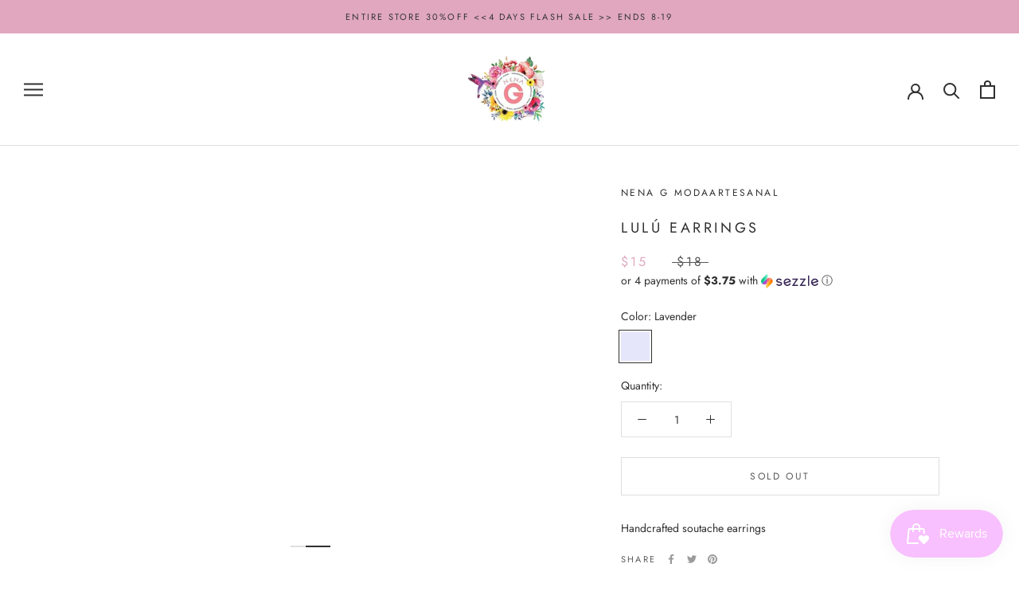

--- FILE ---
content_type: text/html; charset=utf-8
request_url: https://www.nenagmodaartesanal.com/products/copy-of-grecia
body_size: 36250
content:
<!doctype html>

<html class="no-js" lang="en">
  <head>
<script src="//www.nenagmodaartesanal.com/cdn/shop/t/13/assets/jquery.3.4.0.ets.js?v=157398224963696752601613206113" type="text/javascript"></script>
    <meta charset="utf-8"> 
    <meta http-equiv="X-UA-Compatible" content="IE=edge,chrome=1">
    <meta name="viewport" content="width=device-width, initial-scale=1.0, height=device-height, minimum-scale=1.0, maximum-scale=1.0">
    <meta name="theme-color" content="">
<meta name="facebook-domain-verification" content="rcsyqp5murjnxwah8s2ngvgq99w1ql" />
    <title>
      Lulú earrings &ndash; Nena G Modaartesanal
    </title><meta name="description" content="Handcrafted soutache earrings "><link rel="canonical" href="https://www.nenagmodaartesanal.com/products/copy-of-grecia"><meta property="og:type" content="product">
  <meta property="og:title" content="Lulú earrings"><meta property="og:image" content="http://www.nenagmodaartesanal.com/cdn/shop/products/image_525d687e-7cc3-4993-a104-5a3127e6afa3.jpg?v=1614220492">
    <meta property="og:image:secure_url" content="https://www.nenagmodaartesanal.com/cdn/shop/products/image_525d687e-7cc3-4993-a104-5a3127e6afa3.jpg?v=1614220492">
    <meta property="og:image:width" content="3024">
    <meta property="og:image:height" content="4032"><meta property="product:price:amount" content="15.00">
  <meta property="product:price:currency" content="USD"><meta property="og:description" content="Handcrafted soutache earrings "><meta property="og:url" content="https://www.nenagmodaartesanal.com/products/copy-of-grecia">
<meta property="og:site_name" content="Nena G Modaartesanal"><meta name="twitter:card" content="summary"><meta name="twitter:title" content="Lulú earrings">
  <meta name="twitter:description" content="Handcrafted soutache earrings ">
  <meta name="twitter:image" content="https://www.nenagmodaartesanal.com/cdn/shop/products/image_525d687e-7cc3-4993-a104-5a3127e6afa3_600x600_crop_center.jpg?v=1614220492">
    <style>
  @font-face {
  font-family: Jost;
  font-weight: 400;
  font-style: normal;
  font-display: fallback;
  src: url("//www.nenagmodaartesanal.com/cdn/fonts/jost/jost_n4.d47a1b6347ce4a4c9f437608011273009d91f2b7.woff2") format("woff2"),
       url("//www.nenagmodaartesanal.com/cdn/fonts/jost/jost_n4.791c46290e672b3f85c3d1c651ef2efa3819eadd.woff") format("woff");
}

  @font-face {
  font-family: Jost;
  font-weight: 400;
  font-style: normal;
  font-display: fallback;
  src: url("//www.nenagmodaartesanal.com/cdn/fonts/jost/jost_n4.d47a1b6347ce4a4c9f437608011273009d91f2b7.woff2") format("woff2"),
       url("//www.nenagmodaartesanal.com/cdn/fonts/jost/jost_n4.791c46290e672b3f85c3d1c651ef2efa3819eadd.woff") format("woff");
}


  @font-face {
  font-family: Jost;
  font-weight: 700;
  font-style: normal;
  font-display: fallback;
  src: url("//www.nenagmodaartesanal.com/cdn/fonts/jost/jost_n7.921dc18c13fa0b0c94c5e2517ffe06139c3615a3.woff2") format("woff2"),
       url("//www.nenagmodaartesanal.com/cdn/fonts/jost/jost_n7.cbfc16c98c1e195f46c536e775e4e959c5f2f22b.woff") format("woff");
}

  @font-face {
  font-family: Jost;
  font-weight: 400;
  font-style: italic;
  font-display: fallback;
  src: url("//www.nenagmodaartesanal.com/cdn/fonts/jost/jost_i4.b690098389649750ada222b9763d55796c5283a5.woff2") format("woff2"),
       url("//www.nenagmodaartesanal.com/cdn/fonts/jost/jost_i4.fd766415a47e50b9e391ae7ec04e2ae25e7e28b0.woff") format("woff");
}

  @font-face {
  font-family: Jost;
  font-weight: 700;
  font-style: italic;
  font-display: fallback;
  src: url("//www.nenagmodaartesanal.com/cdn/fonts/jost/jost_i7.d8201b854e41e19d7ed9b1a31fe4fe71deea6d3f.woff2") format("woff2"),
       url("//www.nenagmodaartesanal.com/cdn/fonts/jost/jost_i7.eae515c34e26b6c853efddc3fc0c552e0de63757.woff") format("woff");
}


  :root {
    --heading-font-family : Jost, sans-serif;
    --heading-font-weight : 400;
    --heading-font-style  : normal;

    --text-font-family : Jost, sans-serif;
    --text-font-weight : 400;
    --text-font-style  : normal;

    --base-text-font-size   : 14px;
    --default-text-font-size: 14px;--background          : #ffffff;
    --background-rgb      : 255, 255, 255;
    --light-background    : #ffffff;
    --light-background-rgb: 255, 255, 255;
    --heading-color       : #303030;
    --text-color          : #303030;
    --text-color-rgb      : 48, 48, 48;
    --text-color-light    : #595959;
    --text-color-light-rgb: 89, 89, 89;
    --link-color          : #000000;
    --link-color-rgb      : 0, 0, 0;
    --border-color        : #e0e0e0;
    --border-color-rgb    : 224, 224, 224;

    --button-background    : #e0a7bf;
    --button-background-rgb: 224, 167, 191;
    --button-text-color    : #303030;

    --header-background       : #ffffff;
    --header-heading-color    : #303030;
    --header-light-text-color : #595959;
    --header-border-color     : #e0e0e0;

    --footer-background    : #ffffff;
    --footer-text-color    : #595959;
    --footer-heading-color : #303030;
    --footer-border-color  : #e6e6e6;

    --navigation-background      : #ffffff;
    --navigation-background-rgb  : 255, 255, 255;
    --navigation-text-color      : #303030;
    --navigation-text-color-light: rgba(48, 48, 48, 0.5);
    --navigation-border-color    : rgba(48, 48, 48, 0.25);

    --newsletter-popup-background     : #ffffff;
    --newsletter-popup-text-color     : #303030;
    --newsletter-popup-text-color-rgb : 48, 48, 48;

    --secondary-elements-background       : #fce7a8;
    --secondary-elements-background-rgb   : 252, 231, 168;
    --secondary-elements-text-color       : #303030;
    --secondary-elements-text-color-light : rgba(48, 48, 48, 0.5);
    --secondary-elements-border-color     : rgba(48, 48, 48, 0.25);

    --product-sale-price-color    : #e0a7bf;
    --product-sale-price-color-rgb: 224, 167, 191;

    /* Products */

    --horizontal-spacing-four-products-per-row: 60px;
        --horizontal-spacing-two-products-per-row : 60px;

    --vertical-spacing-four-products-per-row: 60px;
        --vertical-spacing-two-products-per-row : 75px;

    /* Animation */
    --drawer-transition-timing: cubic-bezier(0.645, 0.045, 0.355, 1);
    --header-base-height: 80px; /* We set a default for browsers that do not support CSS variables */

    /* Cursors */
    --cursor-zoom-in-svg    : url(//www.nenagmodaartesanal.com/cdn/shop/t/13/assets/cursor-zoom-in.svg?v=169337020044000511451613196454);
    --cursor-zoom-in-2x-svg : url(//www.nenagmodaartesanal.com/cdn/shop/t/13/assets/cursor-zoom-in-2x.svg?v=163885027072013793871613196454);
  }
</style>

<script>
  // IE11 does not have support for CSS variables, so we have to polyfill them
  if (!(((window || {}).CSS || {}).supports && window.CSS.supports('(--a: 0)'))) {
    const script = document.createElement('script');
    script.type = 'text/javascript';
    script.src = 'https://cdn.jsdelivr.net/npm/css-vars-ponyfill@2';
    script.onload = function() {
      cssVars({});
    };

    document.getElementsByTagName('head')[0].appendChild(script);
  }
</script>

    <script>window.performance && window.performance.mark && window.performance.mark('shopify.content_for_header.start');</script><meta name="facebook-domain-verification" content="rcsyqp5murjnxwah8s2ngvgq99w1ql">
<meta name="facebook-domain-verification" content="vzfjrp5t4qqrbbumeyokfeag4oqqh7">
<meta name="google-site-verification" content="BKub-rOr8WwravBND9YxEe8EvKI-pCiPdxmfhlV5uyU">
<meta id="shopify-digital-wallet" name="shopify-digital-wallet" content="/16567783/digital_wallets/dialog">
<meta name="shopify-checkout-api-token" content="a6369c6cc7dfea68af585d326e9302e4">
<meta id="in-context-paypal-metadata" data-shop-id="16567783" data-venmo-supported="false" data-environment="production" data-locale="en_US" data-paypal-v4="true" data-currency="USD">
<link rel="alternate" type="application/json+oembed" href="https://www.nenagmodaartesanal.com/products/copy-of-grecia.oembed">
<script async="async" src="/checkouts/internal/preloads.js?locale=en-US"></script>
<link rel="preconnect" href="https://shop.app" crossorigin="anonymous">
<script async="async" src="https://shop.app/checkouts/internal/preloads.js?locale=en-US&shop_id=16567783" crossorigin="anonymous"></script>
<script id="apple-pay-shop-capabilities" type="application/json">{"shopId":16567783,"countryCode":"US","currencyCode":"USD","merchantCapabilities":["supports3DS"],"merchantId":"gid:\/\/shopify\/Shop\/16567783","merchantName":"Nena G Modaartesanal","requiredBillingContactFields":["postalAddress","email"],"requiredShippingContactFields":["postalAddress","email"],"shippingType":"shipping","supportedNetworks":["visa","masterCard","amex","discover","elo","jcb"],"total":{"type":"pending","label":"Nena G Modaartesanal","amount":"1.00"},"shopifyPaymentsEnabled":true,"supportsSubscriptions":true}</script>
<script id="shopify-features" type="application/json">{"accessToken":"a6369c6cc7dfea68af585d326e9302e4","betas":["rich-media-storefront-analytics"],"domain":"www.nenagmodaartesanal.com","predictiveSearch":true,"shopId":16567783,"locale":"en"}</script>
<script>var Shopify = Shopify || {};
Shopify.shop = "cutiesbabies.myshopify.com";
Shopify.locale = "en";
Shopify.currency = {"active":"USD","rate":"1.0"};
Shopify.country = "US";
Shopify.theme = {"name":"Prestige","id":83601227822,"schema_name":"Prestige","schema_version":"4.13.0","theme_store_id":855,"role":"main"};
Shopify.theme.handle = "null";
Shopify.theme.style = {"id":null,"handle":null};
Shopify.cdnHost = "www.nenagmodaartesanal.com/cdn";
Shopify.routes = Shopify.routes || {};
Shopify.routes.root = "/";</script>
<script type="module">!function(o){(o.Shopify=o.Shopify||{}).modules=!0}(window);</script>
<script>!function(o){function n(){var o=[];function n(){o.push(Array.prototype.slice.apply(arguments))}return n.q=o,n}var t=o.Shopify=o.Shopify||{};t.loadFeatures=n(),t.autoloadFeatures=n()}(window);</script>
<script>
  window.ShopifyPay = window.ShopifyPay || {};
  window.ShopifyPay.apiHost = "shop.app\/pay";
  window.ShopifyPay.redirectState = null;
</script>
<script id="shop-js-analytics" type="application/json">{"pageType":"product"}</script>
<script defer="defer" async type="module" src="//www.nenagmodaartesanal.com/cdn/shopifycloud/shop-js/modules/v2/client.init-shop-cart-sync_C5BV16lS.en.esm.js"></script>
<script defer="defer" async type="module" src="//www.nenagmodaartesanal.com/cdn/shopifycloud/shop-js/modules/v2/chunk.common_CygWptCX.esm.js"></script>
<script type="module">
  await import("//www.nenagmodaartesanal.com/cdn/shopifycloud/shop-js/modules/v2/client.init-shop-cart-sync_C5BV16lS.en.esm.js");
await import("//www.nenagmodaartesanal.com/cdn/shopifycloud/shop-js/modules/v2/chunk.common_CygWptCX.esm.js");

  window.Shopify.SignInWithShop?.initShopCartSync?.({"fedCMEnabled":true,"windoidEnabled":true});

</script>
<script>
  window.Shopify = window.Shopify || {};
  if (!window.Shopify.featureAssets) window.Shopify.featureAssets = {};
  window.Shopify.featureAssets['shop-js'] = {"shop-cart-sync":["modules/v2/client.shop-cart-sync_ZFArdW7E.en.esm.js","modules/v2/chunk.common_CygWptCX.esm.js"],"init-fed-cm":["modules/v2/client.init-fed-cm_CmiC4vf6.en.esm.js","modules/v2/chunk.common_CygWptCX.esm.js"],"shop-button":["modules/v2/client.shop-button_tlx5R9nI.en.esm.js","modules/v2/chunk.common_CygWptCX.esm.js"],"shop-cash-offers":["modules/v2/client.shop-cash-offers_DOA2yAJr.en.esm.js","modules/v2/chunk.common_CygWptCX.esm.js","modules/v2/chunk.modal_D71HUcav.esm.js"],"init-windoid":["modules/v2/client.init-windoid_sURxWdc1.en.esm.js","modules/v2/chunk.common_CygWptCX.esm.js"],"shop-toast-manager":["modules/v2/client.shop-toast-manager_ClPi3nE9.en.esm.js","modules/v2/chunk.common_CygWptCX.esm.js"],"init-shop-email-lookup-coordinator":["modules/v2/client.init-shop-email-lookup-coordinator_B8hsDcYM.en.esm.js","modules/v2/chunk.common_CygWptCX.esm.js"],"init-shop-cart-sync":["modules/v2/client.init-shop-cart-sync_C5BV16lS.en.esm.js","modules/v2/chunk.common_CygWptCX.esm.js"],"avatar":["modules/v2/client.avatar_BTnouDA3.en.esm.js"],"pay-button":["modules/v2/client.pay-button_FdsNuTd3.en.esm.js","modules/v2/chunk.common_CygWptCX.esm.js"],"init-customer-accounts":["modules/v2/client.init-customer-accounts_DxDtT_ad.en.esm.js","modules/v2/client.shop-login-button_C5VAVYt1.en.esm.js","modules/v2/chunk.common_CygWptCX.esm.js","modules/v2/chunk.modal_D71HUcav.esm.js"],"init-shop-for-new-customer-accounts":["modules/v2/client.init-shop-for-new-customer-accounts_ChsxoAhi.en.esm.js","modules/v2/client.shop-login-button_C5VAVYt1.en.esm.js","modules/v2/chunk.common_CygWptCX.esm.js","modules/v2/chunk.modal_D71HUcav.esm.js"],"shop-login-button":["modules/v2/client.shop-login-button_C5VAVYt1.en.esm.js","modules/v2/chunk.common_CygWptCX.esm.js","modules/v2/chunk.modal_D71HUcav.esm.js"],"init-customer-accounts-sign-up":["modules/v2/client.init-customer-accounts-sign-up_CPSyQ0Tj.en.esm.js","modules/v2/client.shop-login-button_C5VAVYt1.en.esm.js","modules/v2/chunk.common_CygWptCX.esm.js","modules/v2/chunk.modal_D71HUcav.esm.js"],"shop-follow-button":["modules/v2/client.shop-follow-button_Cva4Ekp9.en.esm.js","modules/v2/chunk.common_CygWptCX.esm.js","modules/v2/chunk.modal_D71HUcav.esm.js"],"checkout-modal":["modules/v2/client.checkout-modal_BPM8l0SH.en.esm.js","modules/v2/chunk.common_CygWptCX.esm.js","modules/v2/chunk.modal_D71HUcav.esm.js"],"lead-capture":["modules/v2/client.lead-capture_Bi8yE_yS.en.esm.js","modules/v2/chunk.common_CygWptCX.esm.js","modules/v2/chunk.modal_D71HUcav.esm.js"],"shop-login":["modules/v2/client.shop-login_D6lNrXab.en.esm.js","modules/v2/chunk.common_CygWptCX.esm.js","modules/v2/chunk.modal_D71HUcav.esm.js"],"payment-terms":["modules/v2/client.payment-terms_CZxnsJam.en.esm.js","modules/v2/chunk.common_CygWptCX.esm.js","modules/v2/chunk.modal_D71HUcav.esm.js"]};
</script>
<script>(function() {
  var isLoaded = false;
  function asyncLoad() {
    if (isLoaded) return;
    isLoaded = true;
    var urls = ["https:\/\/js.smile.io\/v1\/smile-shopify.js?shop=cutiesbabies.myshopify.com","\/\/cdn.shopify.com\/proxy\/e7aa24037d8122075d7309c68bb5af7c17f96cbdc3f2e622d018b102e95e714a\/widget.cdn.sprii.io\/sprii-checkout-shopify.js?ver=1729518249330\u0026shop=cutiesbabies.myshopify.com\u0026sp-cache-control=cHVibGljLCBtYXgtYWdlPTkwMA"];
    for (var i = 0; i < urls.length; i++) {
      var s = document.createElement('script');
      s.type = 'text/javascript';
      s.async = true;
      s.src = urls[i];
      var x = document.getElementsByTagName('script')[0];
      x.parentNode.insertBefore(s, x);
    }
  };
  if(window.attachEvent) {
    window.attachEvent('onload', asyncLoad);
  } else {
    window.addEventListener('load', asyncLoad, false);
  }
})();</script>
<script id="__st">var __st={"a":16567783,"offset":-21600,"reqid":"394d6776-e107-44c1-bc9e-64dfa54876e6-1768706380","pageurl":"www.nenagmodaartesanal.com\/products\/copy-of-grecia","u":"bbb27bd4939f","p":"product","rtyp":"product","rid":6535528022062};</script>
<script>window.ShopifyPaypalV4VisibilityTracking = true;</script>
<script id="captcha-bootstrap">!function(){'use strict';const t='contact',e='account',n='new_comment',o=[[t,t],['blogs',n],['comments',n],[t,'customer']],c=[[e,'customer_login'],[e,'guest_login'],[e,'recover_customer_password'],[e,'create_customer']],r=t=>t.map((([t,e])=>`form[action*='/${t}']:not([data-nocaptcha='true']) input[name='form_type'][value='${e}']`)).join(','),a=t=>()=>t?[...document.querySelectorAll(t)].map((t=>t.form)):[];function s(){const t=[...o],e=r(t);return a(e)}const i='password',u='form_key',d=['recaptcha-v3-token','g-recaptcha-response','h-captcha-response',i],f=()=>{try{return window.sessionStorage}catch{return}},m='__shopify_v',_=t=>t.elements[u];function p(t,e,n=!1){try{const o=window.sessionStorage,c=JSON.parse(o.getItem(e)),{data:r}=function(t){const{data:e,action:n}=t;return t[m]||n?{data:e,action:n}:{data:t,action:n}}(c);for(const[e,n]of Object.entries(r))t.elements[e]&&(t.elements[e].value=n);n&&o.removeItem(e)}catch(o){console.error('form repopulation failed',{error:o})}}const l='form_type',E='cptcha';function T(t){t.dataset[E]=!0}const w=window,h=w.document,L='Shopify',v='ce_forms',y='captcha';let A=!1;((t,e)=>{const n=(g='f06e6c50-85a8-45c8-87d0-21a2b65856fe',I='https://cdn.shopify.com/shopifycloud/storefront-forms-hcaptcha/ce_storefront_forms_captcha_hcaptcha.v1.5.2.iife.js',D={infoText:'Protected by hCaptcha',privacyText:'Privacy',termsText:'Terms'},(t,e,n)=>{const o=w[L][v],c=o.bindForm;if(c)return c(t,g,e,D).then(n);var r;o.q.push([[t,g,e,D],n]),r=I,A||(h.body.append(Object.assign(h.createElement('script'),{id:'captcha-provider',async:!0,src:r})),A=!0)});var g,I,D;w[L]=w[L]||{},w[L][v]=w[L][v]||{},w[L][v].q=[],w[L][y]=w[L][y]||{},w[L][y].protect=function(t,e){n(t,void 0,e),T(t)},Object.freeze(w[L][y]),function(t,e,n,w,h,L){const[v,y,A,g]=function(t,e,n){const i=e?o:[],u=t?c:[],d=[...i,...u],f=r(d),m=r(i),_=r(d.filter((([t,e])=>n.includes(e))));return[a(f),a(m),a(_),s()]}(w,h,L),I=t=>{const e=t.target;return e instanceof HTMLFormElement?e:e&&e.form},D=t=>v().includes(t);t.addEventListener('submit',(t=>{const e=I(t);if(!e)return;const n=D(e)&&!e.dataset.hcaptchaBound&&!e.dataset.recaptchaBound,o=_(e),c=g().includes(e)&&(!o||!o.value);(n||c)&&t.preventDefault(),c&&!n&&(function(t){try{if(!f())return;!function(t){const e=f();if(!e)return;const n=_(t);if(!n)return;const o=n.value;o&&e.removeItem(o)}(t);const e=Array.from(Array(32),(()=>Math.random().toString(36)[2])).join('');!function(t,e){_(t)||t.append(Object.assign(document.createElement('input'),{type:'hidden',name:u})),t.elements[u].value=e}(t,e),function(t,e){const n=f();if(!n)return;const o=[...t.querySelectorAll(`input[type='${i}']`)].map((({name:t})=>t)),c=[...d,...o],r={};for(const[a,s]of new FormData(t).entries())c.includes(a)||(r[a]=s);n.setItem(e,JSON.stringify({[m]:1,action:t.action,data:r}))}(t,e)}catch(e){console.error('failed to persist form',e)}}(e),e.submit())}));const S=(t,e)=>{t&&!t.dataset[E]&&(n(t,e.some((e=>e===t))),T(t))};for(const o of['focusin','change'])t.addEventListener(o,(t=>{const e=I(t);D(e)&&S(e,y())}));const B=e.get('form_key'),M=e.get(l),P=B&&M;t.addEventListener('DOMContentLoaded',(()=>{const t=y();if(P)for(const e of t)e.elements[l].value===M&&p(e,B);[...new Set([...A(),...v().filter((t=>'true'===t.dataset.shopifyCaptcha))])].forEach((e=>S(e,t)))}))}(h,new URLSearchParams(w.location.search),n,t,e,['guest_login'])})(!0,!0)}();</script>
<script integrity="sha256-4kQ18oKyAcykRKYeNunJcIwy7WH5gtpwJnB7kiuLZ1E=" data-source-attribution="shopify.loadfeatures" defer="defer" src="//www.nenagmodaartesanal.com/cdn/shopifycloud/storefront/assets/storefront/load_feature-a0a9edcb.js" crossorigin="anonymous"></script>
<script crossorigin="anonymous" defer="defer" src="//www.nenagmodaartesanal.com/cdn/shopifycloud/storefront/assets/shopify_pay/storefront-65b4c6d7.js?v=20250812"></script>
<script data-source-attribution="shopify.dynamic_checkout.dynamic.init">var Shopify=Shopify||{};Shopify.PaymentButton=Shopify.PaymentButton||{isStorefrontPortableWallets:!0,init:function(){window.Shopify.PaymentButton.init=function(){};var t=document.createElement("script");t.src="https://www.nenagmodaartesanal.com/cdn/shopifycloud/portable-wallets/latest/portable-wallets.en.js",t.type="module",document.head.appendChild(t)}};
</script>
<script data-source-attribution="shopify.dynamic_checkout.buyer_consent">
  function portableWalletsHideBuyerConsent(e){var t=document.getElementById("shopify-buyer-consent"),n=document.getElementById("shopify-subscription-policy-button");t&&n&&(t.classList.add("hidden"),t.setAttribute("aria-hidden","true"),n.removeEventListener("click",e))}function portableWalletsShowBuyerConsent(e){var t=document.getElementById("shopify-buyer-consent"),n=document.getElementById("shopify-subscription-policy-button");t&&n&&(t.classList.remove("hidden"),t.removeAttribute("aria-hidden"),n.addEventListener("click",e))}window.Shopify?.PaymentButton&&(window.Shopify.PaymentButton.hideBuyerConsent=portableWalletsHideBuyerConsent,window.Shopify.PaymentButton.showBuyerConsent=portableWalletsShowBuyerConsent);
</script>
<script>
  function portableWalletsCleanup(e){e&&e.src&&console.error("Failed to load portable wallets script "+e.src);var t=document.querySelectorAll("shopify-accelerated-checkout .shopify-payment-button__skeleton, shopify-accelerated-checkout-cart .wallet-cart-button__skeleton"),e=document.getElementById("shopify-buyer-consent");for(let e=0;e<t.length;e++)t[e].remove();e&&e.remove()}function portableWalletsNotLoadedAsModule(e){e instanceof ErrorEvent&&"string"==typeof e.message&&e.message.includes("import.meta")&&"string"==typeof e.filename&&e.filename.includes("portable-wallets")&&(window.removeEventListener("error",portableWalletsNotLoadedAsModule),window.Shopify.PaymentButton.failedToLoad=e,"loading"===document.readyState?document.addEventListener("DOMContentLoaded",window.Shopify.PaymentButton.init):window.Shopify.PaymentButton.init())}window.addEventListener("error",portableWalletsNotLoadedAsModule);
</script>

<script type="module" src="https://www.nenagmodaartesanal.com/cdn/shopifycloud/portable-wallets/latest/portable-wallets.en.js" onError="portableWalletsCleanup(this)" crossorigin="anonymous"></script>
<script nomodule>
  document.addEventListener("DOMContentLoaded", portableWalletsCleanup);
</script>

<link id="shopify-accelerated-checkout-styles" rel="stylesheet" media="screen" href="https://www.nenagmodaartesanal.com/cdn/shopifycloud/portable-wallets/latest/accelerated-checkout-backwards-compat.css" crossorigin="anonymous">
<style id="shopify-accelerated-checkout-cart">
        #shopify-buyer-consent {
  margin-top: 1em;
  display: inline-block;
  width: 100%;
}

#shopify-buyer-consent.hidden {
  display: none;
}

#shopify-subscription-policy-button {
  background: none;
  border: none;
  padding: 0;
  text-decoration: underline;
  font-size: inherit;
  cursor: pointer;
}

#shopify-subscription-policy-button::before {
  box-shadow: none;
}

      </style>

<script>window.performance && window.performance.mark && window.performance.mark('shopify.content_for_header.end');</script>

    <link rel="stylesheet" href="//www.nenagmodaartesanal.com/cdn/shop/t/13/assets/theme.css?v=33384009345405800491613196441">

    <script>// This allows to expose several variables to the global scope, to be used in scripts
      window.theme = {
        pageType: "product",
        moneyFormat: "${{amount}}",
        moneyWithCurrencyFormat: "${{amount}} USD",
        productImageSize: "natural",
        searchMode: "product,article",
        showPageTransition: false,
        showElementStaggering: false,
        showImageZooming: true
      };

      window.routes = {
        rootUrl: "\/",
        rootUrlWithoutSlash: '',
        cartUrl: "\/cart",
        cartAddUrl: "\/cart\/add",
        cartChangeUrl: "\/cart\/change",
        searchUrl: "\/search",
        productRecommendationsUrl: "\/recommendations\/products"
      };

      window.languages = {
        cartAddNote: "Add Order Note",
        cartEditNote: "Edit Order Note",
        productImageLoadingError: "This image could not be loaded. Please try to reload the page.",
        productFormAddToCart: "Add to cart",
        productFormUnavailable: "Unavailable",
        productFormSoldOut: "Sold Out",
        shippingEstimatorOneResult: "1 option available:",
        shippingEstimatorMoreResults: "{{count}} options available:",
        shippingEstimatorNoResults: "No shipping could be found"
      };

      window.lazySizesConfig = {
        loadHidden: false,
        hFac: 0.5,
        expFactor: 2,
        ricTimeout: 150,
        lazyClass: 'Image--lazyLoad',
        loadingClass: 'Image--lazyLoading',
        loadedClass: 'Image--lazyLoaded'
      };

      document.documentElement.className = document.documentElement.className.replace('no-js', 'js');
      document.documentElement.style.setProperty('--window-height', window.innerHeight + 'px');

      // We do a quick detection of some features (we could use Modernizr but for so little...)
      (function() {
        document.documentElement.className += ((window.CSS && window.CSS.supports('(position: sticky) or (position: -webkit-sticky)')) ? ' supports-sticky' : ' no-supports-sticky');
        document.documentElement.className += (window.matchMedia('(-moz-touch-enabled: 1), (hover: none)')).matches ? ' no-supports-hover' : ' supports-hover';
      }());
    </script>

    <script src="//www.nenagmodaartesanal.com/cdn/shop/t/13/assets/lazysizes.min.js?v=174358363404432586981613196440" async></script><script src="https://polyfill-fastly.net/v3/polyfill.min.js?unknown=polyfill&features=fetch,Element.prototype.closest,Element.prototype.remove,Element.prototype.classList,Array.prototype.includes,Array.prototype.fill,Object.assign,CustomEvent,IntersectionObserver,IntersectionObserverEntry,URL" defer></script>
    <script src="//www.nenagmodaartesanal.com/cdn/shop/t/13/assets/libs.min.js?v=26178543184394469741613196440" defer></script>
    <script src="//www.nenagmodaartesanal.com/cdn/shop/t/13/assets/theme.min.js?v=159976158040161064131613196443" defer></script>
    <script src="//www.nenagmodaartesanal.com/cdn/shop/t/13/assets/custom.js?v=183944157590872491501613196442" defer></script>

    <script>
      (function () {
        window.onpageshow = function() {
          if (window.theme.showPageTransition) {
            var pageTransition = document.querySelector('.PageTransition');

            if (pageTransition) {
              pageTransition.style.visibility = 'visible';
              pageTransition.style.opacity = '0';
            }
          }

          // When the page is loaded from the cache, we have to reload the cart content
          document.documentElement.dispatchEvent(new CustomEvent('cart:refresh', {
            bubbles: true
          }));
        };
      })();
    </script>

    
  <script type="application/ld+json">
  {
    "@context": "http://schema.org",
    "@type": "Product",
    "offers": [{
          "@type": "Offer",
          "name": "Lavender",
          "availability":"https://schema.org/OutOfStock",
          "price": 15.0,
          "priceCurrency": "USD",
          "priceValidUntil": "2026-01-27","url": "/products/copy-of-grecia?variant=39246763065390"
        }
],
      "mpn": "0000000187",
      "productId": "0000000187",
    "brand": {
      "name": "Nena G Modaartesanal"
    },
    "name": "Lulú earrings",
    "description": "Handcrafted soutache earrings ",
    "category": "",
    "url": "/products/copy-of-grecia",
    "sku": null,
    "image": {
      "@type": "ImageObject",
      "url": "https://www.nenagmodaartesanal.com/cdn/shop/products/image_525d687e-7cc3-4993-a104-5a3127e6afa3_1024x.jpg?v=1614220492",
      "image": "https://www.nenagmodaartesanal.com/cdn/shop/products/image_525d687e-7cc3-4993-a104-5a3127e6afa3_1024x.jpg?v=1614220492",
      "name": "Lulú earrings",
      "width": "1024",
      "height": "1024"
    }
  }
  </script>



  <script type="application/ld+json">
  {
    "@context": "http://schema.org",
    "@type": "BreadcrumbList",
  "itemListElement": [{
      "@type": "ListItem",
      "position": 1,
      "name": "Translation missing: en.general.breadcrumb.home",
      "item": "https://www.nenagmodaartesanal.com"
    },{
          "@type": "ListItem",
          "position": 2,
          "name": "Lulú earrings",
          "item": "https://www.nenagmodaartesanal.com/products/copy-of-grecia"
        }]
  }
  </script>

  
<link href="//www.nenagmodaartesanal.com/cdn/shop/t/13/assets/ets_instagram_shopping_slider.css?v=72780607149301768311613206111" rel="stylesheet" type="text/css" media="all">
<!-- BEGIN app block: shopify://apps/clever-variant-images/blocks/clever_code/3a2139f8-015e-44c0-8d5f-49725bc328fa --><script type="text/javascript">
  if (typeof jQuery == 'undefined') {
    var script = document.createElement('script');
    script.src = "https://code.jquery.com/jquery-3.6.0.min.js";
    script.setAttribute('defer', 'defer');
    script.setAttribute('async', 'async');
    document.getElementsByTagName('head')[0].appendChild(script);
  }
</script>

<script id="cleverscript"> 
  

  var cleveroptionindex = '';
  var cleverimages = {"Aqua":["27930720993326"],"Silver":["27930720960558"],"CleverCommon":["0"]};

  
    var cleveroptionindex = 0;
  

  var cleverproduct = {"id":6535528022062,"title":"Lulú earrings","handle":"copy-of-grecia","description":"\u003cp\u003eHandcrafted soutache earrings \u003c\/p\u003e","published_at":"2021-02-24T20:35:34-06:00","created_at":"2021-02-24T20:33:33-06:00","vendor":"Nena G Modaartesanal","type":"","tags":["soutache"],"price":1500,"price_min":1500,"price_max":1500,"available":false,"price_varies":false,"compare_at_price":1800,"compare_at_price_min":1800,"compare_at_price_max":1800,"compare_at_price_varies":false,"variants":[{"id":39246763065390,"title":"Lavender","option1":"Lavender","option2":null,"option3":null,"sku":null,"requires_shipping":true,"taxable":true,"featured_image":{"id":27930727809070,"product_id":6535528022062,"position":1,"created_at":"2021-02-24T20:34:52-06:00","updated_at":"2021-02-24T20:34:52-06:00","alt":null,"width":3024,"height":4032,"src":"\/\/www.nenagmodaartesanal.com\/cdn\/shop\/products\/image_525d687e-7cc3-4993-a104-5a3127e6afa3.jpg?v=1614220492","variant_ids":[39246763065390]},"available":false,"name":"Lulú earrings - Lavender","public_title":"Lavender","options":["Lavender"],"price":1500,"weight":85,"compare_at_price":1800,"inventory_quantity":0,"inventory_management":"shopify","inventory_policy":"deny","barcode":"0000000187","featured_media":{"alt":null,"id":20165315952686,"position":1,"preview_image":{"aspect_ratio":0.75,"height":4032,"width":3024,"src":"\/\/www.nenagmodaartesanal.com\/cdn\/shop\/products\/image_525d687e-7cc3-4993-a104-5a3127e6afa3.jpg?v=1614220492"}},"requires_selling_plan":false,"selling_plan_allocations":[]}],"images":["\/\/www.nenagmodaartesanal.com\/cdn\/shop\/products\/image_525d687e-7cc3-4993-a104-5a3127e6afa3.jpg?v=1614220492"],"featured_image":"\/\/www.nenagmodaartesanal.com\/cdn\/shop\/products\/image_525d687e-7cc3-4993-a104-5a3127e6afa3.jpg?v=1614220492","options":["Color"],"media":[{"alt":null,"id":20165315952686,"position":1,"preview_image":{"aspect_ratio":0.75,"height":4032,"width":3024,"src":"\/\/www.nenagmodaartesanal.com\/cdn\/shop\/products\/image_525d687e-7cc3-4993-a104-5a3127e6afa3.jpg?v=1614220492"},"aspect_ratio":0.75,"height":4032,"media_type":"image","src":"\/\/www.nenagmodaartesanal.com\/cdn\/shop\/products\/image_525d687e-7cc3-4993-a104-5a3127e6afa3.jpg?v=1614220492","width":3024}],"requires_selling_plan":false,"selling_plan_groups":[],"content":"\u003cp\u003eHandcrafted soutache earrings \u003c\/p\u003e"};
  
  
    var clevervariants = cleverproduct.variants;
  
  
  var productimageswitcher =  1;
  var appimageswitcher = 1;
  var imagesjson = ["\/\/www.nenagmodaartesanal.com\/cdn\/shop\/products\/image_525d687e-7cc3-4993-a104-5a3127e6afa3.jpg?v=1614220492"];
  var cleverproductimages = [];
  var cleverproductimagesnew = [];

  
    var productid = 6535528022062;
  

  var mediajson = [{"alt":null,"id":20165315952686,"position":1,"preview_image":{"aspect_ratio":0.75,"height":4032,"width":3024,"src":"\/\/www.nenagmodaartesanal.com\/cdn\/shop\/products\/image_525d687e-7cc3-4993-a104-5a3127e6afa3.jpg?v=1614220492"},"aspect_ratio":0.75,"height":4032,"media_type":"image","src":"\/\/www.nenagmodaartesanal.com\/cdn\/shop\/products\/image_525d687e-7cc3-4993-a104-5a3127e6afa3.jpg?v=1614220492","width":3024}];
  var cleverproductmedia = [];
  
  
    cleverproductimagesnew[27930727809070] = 'products/image_525d687e-7cc3-4993-a104-5a3127e6afa3.jpg';
  

  
  
    cleverproductimages[0] = [];
    cleverproductimages[0]['src'] = imagesjson[0];
    cleverproductimages[0]['id'] = 27930727809070;
    
  

  
  
    cleverproductmedia[20165315952686] = mediajson[0]['preview_image']['src'];
    
  
</script>


<!-- END app block --><!-- BEGIN app block: shopify://apps/videeo-mobile-commerce/blocks/app-embed-sdk/acf9f8eb-c211-4324-a19b-9f362f43b225 -->
    <script defer="defer" src="https://sdk.justsell.live/latest.js"></script>

<script>
function addLiveVideeoElmToDom(mainElement, elementToAdd) {
  let isChildOfMain = false;
  let footerElement = null;

  const footerGroupElmArr = document.querySelectorAll('[class*="footer-group"]');
  const footerSectionElmArr = document.querySelectorAll('[id*="footer"]');

  if (footerGroupElmArr.length) {
      footerElement = footerGroupElmArr[0];
      isChildOfMain = mainElement.querySelector(`.${footerElement.classList[1]}`) ? true : false;
  } else if (footerSectionElmArr.length) {
      footerElement = footerSectionElmArr[0];
      isChildOfMain = mainElement.querySelector(`#${footerElement.id}`) ? true : false;
  }

  if (isChildOfMain) {
    while (footerElement && footerElement.parentElement && footerElement.parentElement.tagName !== 'MAIN') {
        footerElement = footerElement.parentElement;
    }

    try {
        mainElement.insertBefore(elementToAdd, footerElement);
    } catch (error) {
      // if there is an error, it means that the footer is not a direct child of the main element
      // this should not happen, but if it does, just append the element to the main element

      mainElement.appendChild(elementToAdd);
    }
  } else {
    mainElement.appendChild(elementToAdd);
  }
}
function loadVideeoSDK() {
  let videeoElement = document.querySelector('#videeo-sdk');
  if (!videeoElement) {
      videeoElement = document.createElement("div");
      videeoElement.id = "videeo-sdk";
      document.body.appendChild(videeoElement);
  }
  
  new VideeoSDK("videeo-sdk", {
    environment: '',
    shopName: '',
    miniPlayer:  true ,
  });
}
window.addEventListener('load', () => {
  loadVideeoSDK();
});
</script>

<div id="popclips-player-div">
  <!-- BEGIN app snippet: popclips-player -->







    <popclips-player
        vfs-service-api-url=https://vfs-app.videeobroadcast.com/api/shopify/shop
        sdk-environment=
        product-id="6535528022062" 
        shopify-domain="cutiesbabies.myshopify.com"
        currency-symbol="USD"
        media-gallery-api-url = https://9utomosa81.execute-api.us-east-2.amazonaws.com/prod
        data-lake-api-url = https://data-lake-foundation.cs-api.com/ingest/attribution
        popclips-likes-views-api = https://vfs-app.cs-api.com
        ingest-analytics-api-url = https://data-lake-foundation.cs-api.com/ingest/analytics
        customer-id = false
        is-feature-video = false
    />
<!-- END app snippet --><!-- BEGIN app snippet: vite-tag -->


  <link href="//cdn.shopify.com/extensions/d9586080-d6f9-42e1-ab41-6a685331be88/videeo-mobile-commerce-110/assets/popclips-player-B-d6RNtD.css" rel="stylesheet" type="text/css" media="all" />

<!-- END app snippet --><!-- BEGIN app snippet: vite-tag -->


  <script src="https://cdn.shopify.com/extensions/d9586080-d6f9-42e1-ab41-6a685331be88/videeo-mobile-commerce-110/assets/popclips-player-DejkfJjF.js" type="module" crossorigin="anonymous"></script>
  <link rel="modulepreload" href="https://cdn.shopify.com/extensions/d9586080-d6f9-42e1-ab41-6a685331be88/videeo-mobile-commerce-110/assets/PopclipsLikesAndViews.ce-CVRhyQa1.js" crossorigin="anonymous">
  <link rel="modulepreload" href="https://cdn.shopify.com/extensions/d9586080-d6f9-42e1-ab41-6a685331be88/videeo-mobile-commerce-110/assets/PopclipsProductCard.ce-CEYM9uzP.js" crossorigin="anonymous">
  <link rel="modulepreload" href="https://cdn.shopify.com/extensions/d9586080-d6f9-42e1-ab41-6a685331be88/videeo-mobile-commerce-110/assets/PopclipsVideoDrawer.ce-CEhxK6Gn.js" crossorigin="anonymous">
  <link rel="modulepreload" href="https://cdn.shopify.com/extensions/d9586080-d6f9-42e1-ab41-6a685331be88/videeo-mobile-commerce-110/assets/VideoPlayer.ce-b80O1yy2.js" crossorigin="anonymous">

<!-- END app snippet -->
</div>

<div id="shared-popclips-feed">
  <!-- BEGIN app snippet: shared-popclips-feed -->


<shared-popclips-feed
    vfs-service-api-url = https://vfs-app.videeobroadcast.com/api/shopify/shop
    shopify-domain="cutiesbabies.myshopify.com"
    currency-symbol="USD"
    media-gallery-api-url = https://9utomosa81.execute-api.us-east-2.amazonaws.com/prod
    data-lake-api-url = https://data-lake-foundation.cs-api.com/ingest/attribution
    popclips-likes-views-api = https://vfs-app.cs-api.com
    ingest-analytics-api-url = https://data-lake-foundation.cs-api.com/ingest/analytics
    custom-popclips-media-api = https://9utomosa81.execute-api.us-east-2.amazonaws.com/prod
/><!-- END app snippet --><!-- BEGIN app snippet: vite-tag -->


<!-- END app snippet --><!-- BEGIN app snippet: vite-tag -->


  <script src="https://cdn.shopify.com/extensions/d9586080-d6f9-42e1-ab41-6a685331be88/videeo-mobile-commerce-110/assets/shared-popclips-feed-Dp8no753.js" type="module" crossorigin="anonymous"></script>
  <link rel="modulepreload" href="https://cdn.shopify.com/extensions/d9586080-d6f9-42e1-ab41-6a685331be88/videeo-mobile-commerce-110/assets/PopclipsLikesAndViews.ce-CVRhyQa1.js" crossorigin="anonymous">
  <link rel="modulepreload" href="https://cdn.shopify.com/extensions/d9586080-d6f9-42e1-ab41-6a685331be88/videeo-mobile-commerce-110/assets/PopclipsVariantsSlider.ce-kEz8Q-Od.js" crossorigin="anonymous">
  <link rel="modulepreload" href="https://cdn.shopify.com/extensions/d9586080-d6f9-42e1-ab41-6a685331be88/videeo-mobile-commerce-110/assets/VideoPlayer.ce-b80O1yy2.js" crossorigin="anonymous">
  <link rel="modulepreload" href="https://cdn.shopify.com/extensions/d9586080-d6f9-42e1-ab41-6a685331be88/videeo-mobile-commerce-110/assets/PopclipsVideoDrawer.ce-CEhxK6Gn.js" crossorigin="anonymous">

<!-- END app snippet -->
</div>

<!-- END app block --><script src="https://cdn.shopify.com/extensions/a75daec6-25c2-4e55-bf91-2b5516ef3149/clever-variant-images-17/assets/cleverglobal.js" type="text/javascript" defer="defer"></script>
<script src="https://cdn.shopify.com/extensions/019bc7e9-d98c-71e0-bb25-69de9349bf29/smile-io-266/assets/smile-loader.js" type="text/javascript" defer="defer"></script>
<link href="https://monorail-edge.shopifysvc.com" rel="dns-prefetch">
<script>(function(){if ("sendBeacon" in navigator && "performance" in window) {try {var session_token_from_headers = performance.getEntriesByType('navigation')[0].serverTiming.find(x => x.name == '_s').description;} catch {var session_token_from_headers = undefined;}var session_cookie_matches = document.cookie.match(/_shopify_s=([^;]*)/);var session_token_from_cookie = session_cookie_matches && session_cookie_matches.length === 2 ? session_cookie_matches[1] : "";var session_token = session_token_from_headers || session_token_from_cookie || "";function handle_abandonment_event(e) {var entries = performance.getEntries().filter(function(entry) {return /monorail-edge.shopifysvc.com/.test(entry.name);});if (!window.abandonment_tracked && entries.length === 0) {window.abandonment_tracked = true;var currentMs = Date.now();var navigation_start = performance.timing.navigationStart;var payload = {shop_id: 16567783,url: window.location.href,navigation_start,duration: currentMs - navigation_start,session_token,page_type: "product"};window.navigator.sendBeacon("https://monorail-edge.shopifysvc.com/v1/produce", JSON.stringify({schema_id: "online_store_buyer_site_abandonment/1.1",payload: payload,metadata: {event_created_at_ms: currentMs,event_sent_at_ms: currentMs}}));}}window.addEventListener('pagehide', handle_abandonment_event);}}());</script>
<script id="web-pixels-manager-setup">(function e(e,d,r,n,o){if(void 0===o&&(o={}),!Boolean(null===(a=null===(i=window.Shopify)||void 0===i?void 0:i.analytics)||void 0===a?void 0:a.replayQueue)){var i,a;window.Shopify=window.Shopify||{};var t=window.Shopify;t.analytics=t.analytics||{};var s=t.analytics;s.replayQueue=[],s.publish=function(e,d,r){return s.replayQueue.push([e,d,r]),!0};try{self.performance.mark("wpm:start")}catch(e){}var l=function(){var e={modern:/Edge?\/(1{2}[4-9]|1[2-9]\d|[2-9]\d{2}|\d{4,})\.\d+(\.\d+|)|Firefox\/(1{2}[4-9]|1[2-9]\d|[2-9]\d{2}|\d{4,})\.\d+(\.\d+|)|Chrom(ium|e)\/(9{2}|\d{3,})\.\d+(\.\d+|)|(Maci|X1{2}).+ Version\/(15\.\d+|(1[6-9]|[2-9]\d|\d{3,})\.\d+)([,.]\d+|)( \(\w+\)|)( Mobile\/\w+|) Safari\/|Chrome.+OPR\/(9{2}|\d{3,})\.\d+\.\d+|(CPU[ +]OS|iPhone[ +]OS|CPU[ +]iPhone|CPU IPhone OS|CPU iPad OS)[ +]+(15[._]\d+|(1[6-9]|[2-9]\d|\d{3,})[._]\d+)([._]\d+|)|Android:?[ /-](13[3-9]|1[4-9]\d|[2-9]\d{2}|\d{4,})(\.\d+|)(\.\d+|)|Android.+Firefox\/(13[5-9]|1[4-9]\d|[2-9]\d{2}|\d{4,})\.\d+(\.\d+|)|Android.+Chrom(ium|e)\/(13[3-9]|1[4-9]\d|[2-9]\d{2}|\d{4,})\.\d+(\.\d+|)|SamsungBrowser\/([2-9]\d|\d{3,})\.\d+/,legacy:/Edge?\/(1[6-9]|[2-9]\d|\d{3,})\.\d+(\.\d+|)|Firefox\/(5[4-9]|[6-9]\d|\d{3,})\.\d+(\.\d+|)|Chrom(ium|e)\/(5[1-9]|[6-9]\d|\d{3,})\.\d+(\.\d+|)([\d.]+$|.*Safari\/(?![\d.]+ Edge\/[\d.]+$))|(Maci|X1{2}).+ Version\/(10\.\d+|(1[1-9]|[2-9]\d|\d{3,})\.\d+)([,.]\d+|)( \(\w+\)|)( Mobile\/\w+|) Safari\/|Chrome.+OPR\/(3[89]|[4-9]\d|\d{3,})\.\d+\.\d+|(CPU[ +]OS|iPhone[ +]OS|CPU[ +]iPhone|CPU IPhone OS|CPU iPad OS)[ +]+(10[._]\d+|(1[1-9]|[2-9]\d|\d{3,})[._]\d+)([._]\d+|)|Android:?[ /-](13[3-9]|1[4-9]\d|[2-9]\d{2}|\d{4,})(\.\d+|)(\.\d+|)|Mobile Safari.+OPR\/([89]\d|\d{3,})\.\d+\.\d+|Android.+Firefox\/(13[5-9]|1[4-9]\d|[2-9]\d{2}|\d{4,})\.\d+(\.\d+|)|Android.+Chrom(ium|e)\/(13[3-9]|1[4-9]\d|[2-9]\d{2}|\d{4,})\.\d+(\.\d+|)|Android.+(UC? ?Browser|UCWEB|U3)[ /]?(15\.([5-9]|\d{2,})|(1[6-9]|[2-9]\d|\d{3,})\.\d+)\.\d+|SamsungBrowser\/(5\.\d+|([6-9]|\d{2,})\.\d+)|Android.+MQ{2}Browser\/(14(\.(9|\d{2,})|)|(1[5-9]|[2-9]\d|\d{3,})(\.\d+|))(\.\d+|)|K[Aa][Ii]OS\/(3\.\d+|([4-9]|\d{2,})\.\d+)(\.\d+|)/},d=e.modern,r=e.legacy,n=navigator.userAgent;return n.match(d)?"modern":n.match(r)?"legacy":"unknown"}(),u="modern"===l?"modern":"legacy",c=(null!=n?n:{modern:"",legacy:""})[u],f=function(e){return[e.baseUrl,"/wpm","/b",e.hashVersion,"modern"===e.buildTarget?"m":"l",".js"].join("")}({baseUrl:d,hashVersion:r,buildTarget:u}),m=function(e){var d=e.version,r=e.bundleTarget,n=e.surface,o=e.pageUrl,i=e.monorailEndpoint;return{emit:function(e){var a=e.status,t=e.errorMsg,s=(new Date).getTime(),l=JSON.stringify({metadata:{event_sent_at_ms:s},events:[{schema_id:"web_pixels_manager_load/3.1",payload:{version:d,bundle_target:r,page_url:o,status:a,surface:n,error_msg:t},metadata:{event_created_at_ms:s}}]});if(!i)return console&&console.warn&&console.warn("[Web Pixels Manager] No Monorail endpoint provided, skipping logging."),!1;try{return self.navigator.sendBeacon.bind(self.navigator)(i,l)}catch(e){}var u=new XMLHttpRequest;try{return u.open("POST",i,!0),u.setRequestHeader("Content-Type","text/plain"),u.send(l),!0}catch(e){return console&&console.warn&&console.warn("[Web Pixels Manager] Got an unhandled error while logging to Monorail."),!1}}}}({version:r,bundleTarget:l,surface:e.surface,pageUrl:self.location.href,monorailEndpoint:e.monorailEndpoint});try{o.browserTarget=l,function(e){var d=e.src,r=e.async,n=void 0===r||r,o=e.onload,i=e.onerror,a=e.sri,t=e.scriptDataAttributes,s=void 0===t?{}:t,l=document.createElement("script"),u=document.querySelector("head"),c=document.querySelector("body");if(l.async=n,l.src=d,a&&(l.integrity=a,l.crossOrigin="anonymous"),s)for(var f in s)if(Object.prototype.hasOwnProperty.call(s,f))try{l.dataset[f]=s[f]}catch(e){}if(o&&l.addEventListener("load",o),i&&l.addEventListener("error",i),u)u.appendChild(l);else{if(!c)throw new Error("Did not find a head or body element to append the script");c.appendChild(l)}}({src:f,async:!0,onload:function(){if(!function(){var e,d;return Boolean(null===(d=null===(e=window.Shopify)||void 0===e?void 0:e.analytics)||void 0===d?void 0:d.initialized)}()){var d=window.webPixelsManager.init(e)||void 0;if(d){var r=window.Shopify.analytics;r.replayQueue.forEach((function(e){var r=e[0],n=e[1],o=e[2];d.publishCustomEvent(r,n,o)})),r.replayQueue=[],r.publish=d.publishCustomEvent,r.visitor=d.visitor,r.initialized=!0}}},onerror:function(){return m.emit({status:"failed",errorMsg:"".concat(f," has failed to load")})},sri:function(e){var d=/^sha384-[A-Za-z0-9+/=]+$/;return"string"==typeof e&&d.test(e)}(c)?c:"",scriptDataAttributes:o}),m.emit({status:"loading"})}catch(e){m.emit({status:"failed",errorMsg:(null==e?void 0:e.message)||"Unknown error"})}}})({shopId: 16567783,storefrontBaseUrl: "https://www.nenagmodaartesanal.com",extensionsBaseUrl: "https://extensions.shopifycdn.com/cdn/shopifycloud/web-pixels-manager",monorailEndpoint: "https://monorail-edge.shopifysvc.com/unstable/produce_batch",surface: "storefront-renderer",enabledBetaFlags: ["2dca8a86"],webPixelsConfigList: [{"id":"213024814","configuration":"{\"pixelCode\":\"CQ6CSTJC77U7MDT31TJG\"}","eventPayloadVersion":"v1","runtimeContext":"STRICT","scriptVersion":"22e92c2ad45662f435e4801458fb78cc","type":"APP","apiClientId":4383523,"privacyPurposes":["ANALYTICS","MARKETING","SALE_OF_DATA"],"dataSharingAdjustments":{"protectedCustomerApprovalScopes":["read_customer_address","read_customer_email","read_customer_name","read_customer_personal_data","read_customer_phone"]}},{"id":"77463598","configuration":"{\"pixel_id\":\"556323782434490\",\"pixel_type\":\"facebook_pixel\",\"metaapp_system_user_token\":\"-\"}","eventPayloadVersion":"v1","runtimeContext":"OPEN","scriptVersion":"ca16bc87fe92b6042fbaa3acc2fbdaa6","type":"APP","apiClientId":2329312,"privacyPurposes":["ANALYTICS","MARKETING","SALE_OF_DATA"],"dataSharingAdjustments":{"protectedCustomerApprovalScopes":["read_customer_address","read_customer_email","read_customer_name","read_customer_personal_data","read_customer_phone"]}},{"id":"35225646","configuration":"{\"tagID\":\"2612632861772\"}","eventPayloadVersion":"v1","runtimeContext":"STRICT","scriptVersion":"18031546ee651571ed29edbe71a3550b","type":"APP","apiClientId":3009811,"privacyPurposes":["ANALYTICS","MARKETING","SALE_OF_DATA"],"dataSharingAdjustments":{"protectedCustomerApprovalScopes":["read_customer_address","read_customer_email","read_customer_name","read_customer_personal_data","read_customer_phone"]}},{"id":"6684718","configuration":"{\"myshopifyDomain\":\"cutiesbabies.myshopify.com\"}","eventPayloadVersion":"v1","runtimeContext":"STRICT","scriptVersion":"23b97d18e2aa74363140dc29c9284e87","type":"APP","apiClientId":2775569,"privacyPurposes":["ANALYTICS","MARKETING","SALE_OF_DATA"],"dataSharingAdjustments":{"protectedCustomerApprovalScopes":["read_customer_address","read_customer_email","read_customer_name","read_customer_phone","read_customer_personal_data"]}},{"id":"34308142","eventPayloadVersion":"v1","runtimeContext":"LAX","scriptVersion":"1","type":"CUSTOM","privacyPurposes":["MARKETING"],"name":"Meta pixel (migrated)"},{"id":"shopify-app-pixel","configuration":"{}","eventPayloadVersion":"v1","runtimeContext":"STRICT","scriptVersion":"0450","apiClientId":"shopify-pixel","type":"APP","privacyPurposes":["ANALYTICS","MARKETING"]},{"id":"shopify-custom-pixel","eventPayloadVersion":"v1","runtimeContext":"LAX","scriptVersion":"0450","apiClientId":"shopify-pixel","type":"CUSTOM","privacyPurposes":["ANALYTICS","MARKETING"]}],isMerchantRequest: false,initData: {"shop":{"name":"Nena G Modaartesanal","paymentSettings":{"currencyCode":"USD"},"myshopifyDomain":"cutiesbabies.myshopify.com","countryCode":"US","storefrontUrl":"https:\/\/www.nenagmodaartesanal.com"},"customer":null,"cart":null,"checkout":null,"productVariants":[{"price":{"amount":15.0,"currencyCode":"USD"},"product":{"title":"Lulú earrings","vendor":"Nena G Modaartesanal","id":"6535528022062","untranslatedTitle":"Lulú earrings","url":"\/products\/copy-of-grecia","type":""},"id":"39246763065390","image":{"src":"\/\/www.nenagmodaartesanal.com\/cdn\/shop\/products\/image_525d687e-7cc3-4993-a104-5a3127e6afa3.jpg?v=1614220492"},"sku":null,"title":"Lavender","untranslatedTitle":"Lavender"}],"purchasingCompany":null},},"https://www.nenagmodaartesanal.com/cdn","fcfee988w5aeb613cpc8e4bc33m6693e112",{"modern":"","legacy":""},{"shopId":"16567783","storefrontBaseUrl":"https:\/\/www.nenagmodaartesanal.com","extensionBaseUrl":"https:\/\/extensions.shopifycdn.com\/cdn\/shopifycloud\/web-pixels-manager","surface":"storefront-renderer","enabledBetaFlags":"[\"2dca8a86\"]","isMerchantRequest":"false","hashVersion":"fcfee988w5aeb613cpc8e4bc33m6693e112","publish":"custom","events":"[[\"page_viewed\",{}],[\"product_viewed\",{\"productVariant\":{\"price\":{\"amount\":15.0,\"currencyCode\":\"USD\"},\"product\":{\"title\":\"Lulú earrings\",\"vendor\":\"Nena G Modaartesanal\",\"id\":\"6535528022062\",\"untranslatedTitle\":\"Lulú earrings\",\"url\":\"\/products\/copy-of-grecia\",\"type\":\"\"},\"id\":\"39246763065390\",\"image\":{\"src\":\"\/\/www.nenagmodaartesanal.com\/cdn\/shop\/products\/image_525d687e-7cc3-4993-a104-5a3127e6afa3.jpg?v=1614220492\"},\"sku\":null,\"title\":\"Lavender\",\"untranslatedTitle\":\"Lavender\"}}]]"});</script><script>
  window.ShopifyAnalytics = window.ShopifyAnalytics || {};
  window.ShopifyAnalytics.meta = window.ShopifyAnalytics.meta || {};
  window.ShopifyAnalytics.meta.currency = 'USD';
  var meta = {"product":{"id":6535528022062,"gid":"gid:\/\/shopify\/Product\/6535528022062","vendor":"Nena G Modaartesanal","type":"","handle":"copy-of-grecia","variants":[{"id":39246763065390,"price":1500,"name":"Lulú earrings - Lavender","public_title":"Lavender","sku":null}],"remote":false},"page":{"pageType":"product","resourceType":"product","resourceId":6535528022062,"requestId":"394d6776-e107-44c1-bc9e-64dfa54876e6-1768706380"}};
  for (var attr in meta) {
    window.ShopifyAnalytics.meta[attr] = meta[attr];
  }
</script>
<script class="analytics">
  (function () {
    var customDocumentWrite = function(content) {
      var jquery = null;

      if (window.jQuery) {
        jquery = window.jQuery;
      } else if (window.Checkout && window.Checkout.$) {
        jquery = window.Checkout.$;
      }

      if (jquery) {
        jquery('body').append(content);
      }
    };

    var hasLoggedConversion = function(token) {
      if (token) {
        return document.cookie.indexOf('loggedConversion=' + token) !== -1;
      }
      return false;
    }

    var setCookieIfConversion = function(token) {
      if (token) {
        var twoMonthsFromNow = new Date(Date.now());
        twoMonthsFromNow.setMonth(twoMonthsFromNow.getMonth() + 2);

        document.cookie = 'loggedConversion=' + token + '; expires=' + twoMonthsFromNow;
      }
    }

    var trekkie = window.ShopifyAnalytics.lib = window.trekkie = window.trekkie || [];
    if (trekkie.integrations) {
      return;
    }
    trekkie.methods = [
      'identify',
      'page',
      'ready',
      'track',
      'trackForm',
      'trackLink'
    ];
    trekkie.factory = function(method) {
      return function() {
        var args = Array.prototype.slice.call(arguments);
        args.unshift(method);
        trekkie.push(args);
        return trekkie;
      };
    };
    for (var i = 0; i < trekkie.methods.length; i++) {
      var key = trekkie.methods[i];
      trekkie[key] = trekkie.factory(key);
    }
    trekkie.load = function(config) {
      trekkie.config = config || {};
      trekkie.config.initialDocumentCookie = document.cookie;
      var first = document.getElementsByTagName('script')[0];
      var script = document.createElement('script');
      script.type = 'text/javascript';
      script.onerror = function(e) {
        var scriptFallback = document.createElement('script');
        scriptFallback.type = 'text/javascript';
        scriptFallback.onerror = function(error) {
                var Monorail = {
      produce: function produce(monorailDomain, schemaId, payload) {
        var currentMs = new Date().getTime();
        var event = {
          schema_id: schemaId,
          payload: payload,
          metadata: {
            event_created_at_ms: currentMs,
            event_sent_at_ms: currentMs
          }
        };
        return Monorail.sendRequest("https://" + monorailDomain + "/v1/produce", JSON.stringify(event));
      },
      sendRequest: function sendRequest(endpointUrl, payload) {
        // Try the sendBeacon API
        if (window && window.navigator && typeof window.navigator.sendBeacon === 'function' && typeof window.Blob === 'function' && !Monorail.isIos12()) {
          var blobData = new window.Blob([payload], {
            type: 'text/plain'
          });

          if (window.navigator.sendBeacon(endpointUrl, blobData)) {
            return true;
          } // sendBeacon was not successful

        } // XHR beacon

        var xhr = new XMLHttpRequest();

        try {
          xhr.open('POST', endpointUrl);
          xhr.setRequestHeader('Content-Type', 'text/plain');
          xhr.send(payload);
        } catch (e) {
          console.log(e);
        }

        return false;
      },
      isIos12: function isIos12() {
        return window.navigator.userAgent.lastIndexOf('iPhone; CPU iPhone OS 12_') !== -1 || window.navigator.userAgent.lastIndexOf('iPad; CPU OS 12_') !== -1;
      }
    };
    Monorail.produce('monorail-edge.shopifysvc.com',
      'trekkie_storefront_load_errors/1.1',
      {shop_id: 16567783,
      theme_id: 83601227822,
      app_name: "storefront",
      context_url: window.location.href,
      source_url: "//www.nenagmodaartesanal.com/cdn/s/trekkie.storefront.cd680fe47e6c39ca5d5df5f0a32d569bc48c0f27.min.js"});

        };
        scriptFallback.async = true;
        scriptFallback.src = '//www.nenagmodaartesanal.com/cdn/s/trekkie.storefront.cd680fe47e6c39ca5d5df5f0a32d569bc48c0f27.min.js';
        first.parentNode.insertBefore(scriptFallback, first);
      };
      script.async = true;
      script.src = '//www.nenagmodaartesanal.com/cdn/s/trekkie.storefront.cd680fe47e6c39ca5d5df5f0a32d569bc48c0f27.min.js';
      first.parentNode.insertBefore(script, first);
    };
    trekkie.load(
      {"Trekkie":{"appName":"storefront","development":false,"defaultAttributes":{"shopId":16567783,"isMerchantRequest":null,"themeId":83601227822,"themeCityHash":"643320258018008520","contentLanguage":"en","currency":"USD","eventMetadataId":"0681c64a-3922-45fd-97e8-2c012920d60a"},"isServerSideCookieWritingEnabled":true,"monorailRegion":"shop_domain","enabledBetaFlags":["65f19447"]},"Session Attribution":{},"S2S":{"facebookCapiEnabled":true,"source":"trekkie-storefront-renderer","apiClientId":580111}}
    );

    var loaded = false;
    trekkie.ready(function() {
      if (loaded) return;
      loaded = true;

      window.ShopifyAnalytics.lib = window.trekkie;

      var originalDocumentWrite = document.write;
      document.write = customDocumentWrite;
      try { window.ShopifyAnalytics.merchantGoogleAnalytics.call(this); } catch(error) {};
      document.write = originalDocumentWrite;

      window.ShopifyAnalytics.lib.page(null,{"pageType":"product","resourceType":"product","resourceId":6535528022062,"requestId":"394d6776-e107-44c1-bc9e-64dfa54876e6-1768706380","shopifyEmitted":true});

      var match = window.location.pathname.match(/checkouts\/(.+)\/(thank_you|post_purchase)/)
      var token = match? match[1]: undefined;
      if (!hasLoggedConversion(token)) {
        setCookieIfConversion(token);
        window.ShopifyAnalytics.lib.track("Viewed Product",{"currency":"USD","variantId":39246763065390,"productId":6535528022062,"productGid":"gid:\/\/shopify\/Product\/6535528022062","name":"Lulú earrings - Lavender","price":"15.00","sku":null,"brand":"Nena G Modaartesanal","variant":"Lavender","category":"","nonInteraction":true,"remote":false},undefined,undefined,{"shopifyEmitted":true});
      window.ShopifyAnalytics.lib.track("monorail:\/\/trekkie_storefront_viewed_product\/1.1",{"currency":"USD","variantId":39246763065390,"productId":6535528022062,"productGid":"gid:\/\/shopify\/Product\/6535528022062","name":"Lulú earrings - Lavender","price":"15.00","sku":null,"brand":"Nena G Modaartesanal","variant":"Lavender","category":"","nonInteraction":true,"remote":false,"referer":"https:\/\/www.nenagmodaartesanal.com\/products\/copy-of-grecia"});
      }
    });


        var eventsListenerScript = document.createElement('script');
        eventsListenerScript.async = true;
        eventsListenerScript.src = "//www.nenagmodaartesanal.com/cdn/shopifycloud/storefront/assets/shop_events_listener-3da45d37.js";
        document.getElementsByTagName('head')[0].appendChild(eventsListenerScript);

})();</script>
<script
  defer
  src="https://www.nenagmodaartesanal.com/cdn/shopifycloud/perf-kit/shopify-perf-kit-3.0.4.min.js"
  data-application="storefront-renderer"
  data-shop-id="16567783"
  data-render-region="gcp-us-central1"
  data-page-type="product"
  data-theme-instance-id="83601227822"
  data-theme-name="Prestige"
  data-theme-version="4.13.0"
  data-monorail-region="shop_domain"
  data-resource-timing-sampling-rate="10"
  data-shs="true"
  data-shs-beacon="true"
  data-shs-export-with-fetch="true"
  data-shs-logs-sample-rate="1"
  data-shs-beacon-endpoint="https://www.nenagmodaartesanal.com/api/collect"
></script>
</head><body class="prestige--v4 features--heading-small features--heading-uppercase features--show-price-on-hover features--show-button-transition features--show-image-zooming  template-product">
    <a class="PageSkipLink u-visually-hidden" href="#main">Skip to content</a>
    <span class="LoadingBar"></span>
    <div class="PageOverlay"></div><div id="shopify-section-popup" class="shopify-section"></div>
    <div id="shopify-section-sidebar-menu" class="shopify-section"><section id="sidebar-menu" class="SidebarMenu Drawer Drawer--small Drawer--fromLeft" aria-hidden="true" data-section-id="sidebar-menu" data-section-type="sidebar-menu">
    <header class="Drawer__Header" data-drawer-animated-left>
      <button class="Drawer__Close Icon-Wrapper--clickable" data-action="close-drawer" data-drawer-id="sidebar-menu" aria-label="Close navigation"><svg class="Icon Icon--close" role="presentation" viewBox="0 0 16 14">
      <path d="M15 0L1 14m14 0L1 0" stroke="currentColor" fill="none" fill-rule="evenodd"></path>
    </svg></button>
    </header>

    <div class="Drawer__Content">
      <div class="Drawer__Main" data-drawer-animated-left data-scrollable>
        <div class="Drawer__Container">
          <nav class="SidebarMenu__Nav SidebarMenu__Nav--primary" aria-label="Sidebar navigation"><div class="Collapsible"><a href="/" class="Collapsible__Button Heading Link Link--primary u-h6">Home</a></div><div class="Collapsible"><a href="/collections/new-arrivals" class="Collapsible__Button Heading Link Link--primary u-h6">New Arrivals</a></div><div class="Collapsible"><button class="Collapsible__Button Heading u-h6" data-action="toggle-collapsible" aria-expanded="false">Favoritos<span class="Collapsible__Plus"></span>
                  </button>

                  <div class="Collapsible__Inner">
                    <div class="Collapsible__Content"><div class="Collapsible"><a href="/collections/frida" class="Collapsible__Button Heading Text--subdued Link Link--primary u-h7">Frida</a></div><div class="Collapsible"><a href="/collections/muneca-lele" class="Collapsible__Button Heading Text--subdued Link Link--primary u-h7">Muñeca </a></div><div class="Collapsible"><a href="/collections/virgen-collection" class="Collapsible__Button Heading Text--subdued Link Link--primary u-h7">Virgen Collection</a></div><div class="Collapsible"><a href="/collections/talavera-jewelry" class="Collapsible__Button Heading Text--subdued Link Link--primary u-h7">Talavera Jewelry</a></div><div class="Collapsible"><a href="/collections/sagrado-corazon-collection" class="Collapsible__Button Heading Text--subdued Link Link--primary u-h7">Sagrado Corazon Collection</a></div><div class="Collapsible"><a href="/collections/eye-collection" class="Collapsible__Button Heading Text--subdued Link Link--primary u-h7">Eye Collection</a></div><div class="Collapsible"><a href="/collections/otomi" class="Collapsible__Button Heading Text--subdued Link Link--primary u-h7">otomi</a></div><div class="Collapsible"><a href="/collections/hummingbird-collection" class="Collapsible__Button Heading Text--subdued Link Link--primary u-h7">Hummingbird Collection</a></div></div>
                  </div></div><div class="Collapsible"><button class="Collapsible__Button Heading u-h6" data-action="toggle-collapsible" aria-expanded="false">Clothes &amp; More<span class="Collapsible__Plus"></span>
                  </button>

                  <div class="Collapsible__Inner">
                    <div class="Collapsible__Content"><div class="Collapsible"><a href="/collections/blouses" class="Collapsible__Button Heading Text--subdued Link Link--primary u-h7">Blouses</a></div><div class="Collapsible"><a href="/collections/rebozo-poncho" class="Collapsible__Button Heading Text--subdued Link Link--primary u-h7">Rebozo/Poncho</a></div><div class="Collapsible"><a href="/collections/dresses" class="Collapsible__Button Heading Text--subdued Link Link--primary u-h7">Dresses </a></div><div class="Collapsible"><a href="/collections/t-shirts" class="Collapsible__Button Heading Text--subdued Link Link--primary u-h7">T-Shirts</a></div><div class="Collapsible"><button class="Collapsible__Button Heading Text--subdued Link--primary u-h7" data-action="toggle-collapsible" aria-expanded="false">Jackets &amp; Sweaters<span class="Collapsible__Plus"></span>
                            </button>

                            <div class="Collapsible__Inner">
                              <div class="Collapsible__Content">
                                <ul class="Linklist Linklist--bordered Linklist--spacingLoose"><li class="Linklist__Item">
                                      <a href="/collections/sweatshirt" class="Text--subdued Link Link--primary">Sweatshirt </a>
                                    </li><li class="Linklist__Item">
                                      <a href="/collections/jackets-sweaters" class="Text--subdued Link Link--primary">Jackets</a>
                                    </li></ul>
                              </div>
                            </div></div></div>
                  </div></div><div class="Collapsible"><button class="Collapsible__Button Heading u-h6" data-action="toggle-collapsible" aria-expanded="false">Jewelry <span class="Collapsible__Plus"></span>
                  </button>

                  <div class="Collapsible__Inner">
                    <div class="Collapsible__Content"><div class="Collapsible"><a href="/collections/silver-jewelry" class="Collapsible__Button Heading Text--subdued Link Link--primary u-h7">Silver jewelry </a></div><div class="Collapsible"><a href="/collections/palm" class="Collapsible__Button Heading Text--subdued Link Link--primary u-h7">Palm Jewelry </a></div><div class="Collapsible"><button class="Collapsible__Button Heading Text--subdued Link--primary u-h7" data-action="toggle-collapsible" aria-expanded="false">Earrings <span class="Collapsible__Plus"></span>
                            </button>

                            <div class="Collapsible__Inner">
                              <div class="Collapsible__Content">
                                <ul class="Linklist Linklist--bordered Linklist--spacingLoose"><li class="Linklist__Item">
                                      <a href="/collections/tin-earrings" class="Text--subdued Link Link--primary">Tin earrings </a>
                                    </li><li class="Linklist__Item">
                                      <a href="/collections/filigrana" class="Text--subdued Link Link--primary">Filigrana </a>
                                    </li><li class="Linklist__Item">
                                      <a href="/collections/talavera-jewelry" class="Text--subdued Link Link--primary">Talavera </a>
                                    </li><li class="Linklist__Item">
                                      <a href="/collections/barro" class="Text--subdued Link Link--primary">barro</a>
                                    </li><li class="Linklist__Item">
                                      <a href="/collections/embroidered-earrings" class="Text--subdued Link Link--primary">Embroidered earrings </a>
                                    </li><li class="Linklist__Item">
                                      <a href="/collections/clay-earrings" class="Text--subdued Link Link--primary">Clay earrings</a>
                                    </li><li class="Linklist__Item">
                                      <a href="/collections/soutache" class="Text--subdued Link Link--primary">Soutache</a>
                                    </li><li class="Linklist__Item">
                                      <a href="/collections/huichol-earrings" class="Text--subdued Link Link--primary">Huichol Earrings</a>
                                    </li><li class="Linklist__Item">
                                      <a href="/collections/wood-earrings" class="Text--subdued Link Link--primary">wood earrigs </a>
                                    </li></ul>
                              </div>
                            </div></div><div class="Collapsible"><a href="/collections/bracelets" class="Collapsible__Button Heading Text--subdued Link Link--primary u-h7">Bracelets </a></div><div class="Collapsible"><a href="/collections/necklaces" class="Collapsible__Button Heading Text--subdued Link Link--primary u-h7">Necklaces</a></div><div class="Collapsible"><a href="/collections/ring" class="Collapsible__Button Heading Text--subdued Link Link--primary u-h7">Ring</a></div></div>
                  </div></div><div class="Collapsible"><button class="Collapsible__Button Heading u-h6" data-action="toggle-collapsible" aria-expanded="false">Purses, Tote &amp; clutch <span class="Collapsible__Plus"></span>
                  </button>

                  <div class="Collapsible__Inner">
                    <div class="Collapsible__Content"><div class="Collapsible"><a href="/collections/purses-clutch" class="Collapsible__Button Heading Text--subdued Link Link--primary u-h7">Leather Purses</a></div><div class="Collapsible"><a href="/collections/otomi-purses-1" class="Collapsible__Button Heading Text--subdued Link Link--primary u-h7">Otomi purses</a></div><div class="Collapsible"><a href="/collections/recycled-plastic" class="Collapsible__Button Heading Text--subdued Link Link--primary u-h7">Handwoven purses</a></div><div class="Collapsible"><a href="/collections/embroidered-purses" class="Collapsible__Button Heading Text--subdued Link Link--primary u-h7">Embroidered purses</a></div><div class="Collapsible"><a href="/collections/wayuu-bags" class="Collapsible__Button Heading Text--subdued Link Link--primary u-h7">Wayuu bags</a></div><div class="Collapsible"><a href="/collections/palm-purses" class="Collapsible__Button Heading Text--subdued Link Link--primary u-h7">Palm purses</a></div><div class="Collapsible"><a href="/collections/mercado-bag" class="Collapsible__Button Heading Text--subdued Link Link--primary u-h7">Mercado Bag</a></div></div>
                  </div></div><div class="Collapsible"><button class="Collapsible__Button Heading u-h6" data-action="toggle-collapsible" aria-expanded="false">Accessories <span class="Collapsible__Plus"></span>
                  </button>

                  <div class="Collapsible__Inner">
                    <div class="Collapsible__Content"><div class="Collapsible"><a href="/collections/hat" class="Collapsible__Button Heading Text--subdued Link Link--primary u-h7">Hats</a></div><div class="Collapsible"><button class="Collapsible__Button Heading Text--subdued Link--primary u-h7" data-action="toggle-collapsible" aria-expanded="false">Face Mask<span class="Collapsible__Plus"></span>
                            </button>

                            <div class="Collapsible__Inner">
                              <div class="Collapsible__Content">
                                <ul class="Linklist Linklist--bordered Linklist--spacingLoose"><li class="Linklist__Item">
                                      <a href="/collections/face-mask" class="Text--subdued Link Link--primary">Raramuri facemask</a>
                                    </li><li class="Linklist__Item">
                                      <a href="/collections/printed-mask" class="Text--subdued Link Link--primary">Printed mask</a>
                                    </li><li class="Linklist__Item">
                                      <a href="/collections/san-antonino-mask" class="Text--subdued Link Link--primary">San Antonino mask</a>
                                    </li></ul>
                              </div>
                            </div></div><div class="Collapsible"><a href="/collections/jewelry-boxes" class="Collapsible__Button Heading Text--subdued Link Link--primary u-h7">Jewelry Boxes</a></div><div class="Collapsible"><a href="/collections/keychain" class="Collapsible__Button Heading Text--subdued Link Link--primary u-h7">Pompom/Keychain</a></div><div class="Collapsible"><a href="/collections/water-bottles" class="Collapsible__Button Heading Text--subdued Link Link--primary u-h7">Water Bottles</a></div><div class="Collapsible"><a href="/collections/aprons" class="Collapsible__Button Heading Text--subdued Link Link--primary u-h7">Aprons</a></div></div>
                  </div></div><div class="Collapsible"><button class="Collapsible__Button Heading u-h6" data-action="toggle-collapsible" aria-expanded="false">Shoes <span class="Collapsible__Plus"></span>
                  </button>

                  <div class="Collapsible__Inner">
                    <div class="Collapsible__Content"><div class="Collapsible"><a href="/collections/leather-shoes" class="Collapsible__Button Heading Text--subdued Link Link--primary u-h7">Leather Shoes</a></div><div class="Collapsible"><button class="Collapsible__Button Heading Text--subdued Link--primary u-h7" data-action="toggle-collapsible" aria-expanded="false">Frida shoes <span class="Collapsible__Plus"></span>
                            </button>

                            <div class="Collapsible__Inner">
                              <div class="Collapsible__Content">
                                <ul class="Linklist Linklist--bordered Linklist--spacingLoose"><li class="Linklist__Item">
                                      <a href="/collections/frida-alpargatas" class="Text--subdued Link Link--primary">Frida Alpargatas</a>
                                    </li><li class="Linklist__Item">
                                      <a href="/collections/frida-tennis-shoes" class="Text--subdued Link Link--primary">Frida tennis shoes</a>
                                    </li></ul>
                              </div>
                            </div></div><div class="Collapsible"><a href="#" class="Collapsible__Button Heading Text--subdued Link Link--primary u-h7">Embroidered shoes </a></div></div>
                  </div></div><div class="Collapsible"><button class="Collapsible__Button Heading u-h6" data-action="toggle-collapsible" aria-expanded="false">Home Decor<span class="Collapsible__Plus"></span>
                  </button>

                  <div class="Collapsible__Inner">
                    <div class="Collapsible__Content"><div class="Collapsible"><a href="/collections/talavera" class="Collapsible__Button Heading Text--subdued Link Link--primary u-h7">House Ware</a></div><div class="Collapsible"><a href="/collections/coffee-mugs" class="Collapsible__Button Heading Text--subdued Link Link--primary u-h7">Coffee Mugs</a></div><div class="Collapsible"><a href="/collections/wall-decor" class="Collapsible__Button Heading Text--subdued Link Link--primary u-h7">Wall decor</a></div><div class="Collapsible"><a href="/collections/pillows" class="Collapsible__Button Heading Text--subdued Link Link--primary u-h7">Pillows</a></div><div class="Collapsible"><a href="/collections/pewter-decor" class="Collapsible__Button Heading Text--subdued Link Link--primary u-h7">Pewter Decor</a></div><div class="Collapsible"><a href="/collections/table-runner" class="Collapsible__Button Heading Text--subdued Link Link--primary u-h7">Table Runner</a></div><div class="Collapsible"><a href="/collections/religious-decor" class="Collapsible__Button Heading Text--subdued Link Link--primary u-h7">Religious Decor</a></div></div>
                  </div></div><div class="Collapsible"><button class="Collapsible__Button Heading u-h6" data-action="toggle-collapsible" aria-expanded="false">Holidays<span class="Collapsible__Plus"></span>
                  </button>

                  <div class="Collapsible__Inner">
                    <div class="Collapsible__Content"><div class="Collapsible"><button class="Collapsible__Button Heading Text--subdued Link--primary u-h7" data-action="toggle-collapsible" aria-expanded="false">Christmas <span class="Collapsible__Plus"></span>
                            </button>

                            <div class="Collapsible__Inner">
                              <div class="Collapsible__Content">
                                <ul class="Linklist Linklist--bordered Linklist--spacingLoose"><li class="Linklist__Item">
                                      <a href="/collections/ornaments" class="Text--subdued Link Link--primary">Ornaments</a>
                                    </li><li class="Linklist__Item">
                                      <a href="/collections/stockings" class="Text--subdued Link Link--primary">Stockings</a>
                                    </li><li class="Linklist__Item">
                                      <a href="/collections/tree-skirt" class="Text--subdued Link Link--primary">tree skirt </a>
                                    </li><li class="Linklist__Item">
                                      <a href="/collections/navidad" class="Text--subdued Link Link--primary">Nativity</a>
                                    </li></ul>
                              </div>
                            </div></div></div>
                  </div></div><div class="Collapsible"><button class="Collapsible__Button Heading u-h6" data-action="toggle-collapsible" aria-expanded="false">Sale<span class="Collapsible__Plus"></span>
                  </button>

                  <div class="Collapsible__Inner">
                    <div class="Collapsible__Content"><div class="Collapsible"><a href="/collections/sale" class="Collapsible__Button Heading Text--subdued Link Link--primary u-h7">Sale</a></div></div>
                  </div></div><div class="Collapsible"><a href="/pages/about-us" class="Collapsible__Button Heading Link Link--primary u-h6">About Nena</a></div><div class="Collapsible"><a href="/pages/contact" class="Collapsible__Button Heading Link Link--primary u-h6">Contact</a></div></nav><nav class="SidebarMenu__Nav SidebarMenu__Nav--secondary">
            <ul class="Linklist Linklist--spacingLoose"><li class="Linklist__Item">
                  <a href="/search" class="Text--subdued Link Link--primary">Search</a>
                </li><li class="Linklist__Item">
                  <a href="/pages/contact" class="Text--subdued Link Link--primary">Contact</a>
                </li><li class="Linklist__Item">
                  <a href="/pages/about-us" class="Text--subdued Link Link--primary">About Nena</a>
                </li><li class="Linklist__Item">
                  <a href="/pages/faqs" class="Text--subdued Link Link--primary">FAQS</a>
                </li><li class="Linklist__Item">
                  <a href="/account" class="Text--subdued Link Link--primary">Account</a>
                </li></ul>
          </nav>
        </div>
      </div></div>
</section>

</div>
<div id="sidebar-cart" class="Drawer Drawer--fromRight" aria-hidden="true" data-section-id="cart" data-section-type="cart" data-section-settings='{
  "type": "drawer",
  "itemCount": 0,
  "drawer": true,
  "hasShippingEstimator": false
}'>
  <div class="Drawer__Header Drawer__Header--bordered Drawer__Container">
      <span class="Drawer__Title Heading u-h4">Cart</span>

      <button class="Drawer__Close Icon-Wrapper--clickable" data-action="close-drawer" data-drawer-id="sidebar-cart" aria-label="Close cart"><svg class="Icon Icon--close" role="presentation" viewBox="0 0 16 14">
      <path d="M15 0L1 14m14 0L1 0" stroke="currentColor" fill="none" fill-rule="evenodd"></path>
    </svg></button>
  </div>

  <form class="Cart Drawer__Content" action="/cart" method="POST" novalidate>
    <div class="Drawer__Main" data-scrollable><p class="Cart__Empty Heading u-h5">Your cart is empty</p></div></form>
</div>
<div class="PageContainer">
      <div id="shopify-section-announcement" class="shopify-section"><section id="section-announcement" data-section-id="announcement" data-section-type="announcement-bar">
      <div class="AnnouncementBar">
        <div class="AnnouncementBar__Wrapper">
          <p class="AnnouncementBar__Content Heading">Entire store 30%OFF &lt;&lt;4 DAYS  FLASH SALE &gt;&gt; ends 8-19
</p>
        </div>
      </div>
    </section>

    <style>
      #section-announcement {
        background: #e0a7bf;
        color: #343434;
      }
    </style>

    <script>
      document.documentElement.style.setProperty('--announcement-bar-height', document.getElementById('shopify-section-announcement').offsetHeight + 'px');
    </script></div>
      <div id="shopify-section-header" class="shopify-section shopify-section--header"><div id="Search" class="Search" aria-hidden="true">
  <div class="Search__Inner">
    <div class="Search__SearchBar">
      <form action="/search" name="GET" role="search" class="Search__Form">
        <div class="Search__InputIconWrapper">
          <span class="hidden-tablet-and-up"><svg class="Icon Icon--search" role="presentation" viewBox="0 0 18 17">
      <g transform="translate(1 1)" stroke="currentColor" fill="none" fill-rule="evenodd" stroke-linecap="square">
        <path d="M16 16l-5.0752-5.0752"></path>
        <circle cx="6.4" cy="6.4" r="6.4"></circle>
      </g>
    </svg></span>
          <span class="hidden-phone"><svg class="Icon Icon--search-desktop" role="presentation" viewBox="0 0 21 21">
      <g transform="translate(1 1)" stroke="currentColor" stroke-width="2" fill="none" fill-rule="evenodd" stroke-linecap="square">
        <path d="M18 18l-5.7096-5.7096"></path>
        <circle cx="7.2" cy="7.2" r="7.2"></circle>
      </g>
    </svg></span>
        </div>

        <input type="search" class="Search__Input Heading" name="q" autocomplete="off" autocorrect="off" autocapitalize="off" aria-label="Search..." placeholder="Search..." autofocus>
        <input type="hidden" name="type" value="product">
      </form>

      <button class="Search__Close Link Link--primary" data-action="close-search" aria-label="Close search"><svg class="Icon Icon--close" role="presentation" viewBox="0 0 16 14">
      <path d="M15 0L1 14m14 0L1 0" stroke="currentColor" fill="none" fill-rule="evenodd"></path>
    </svg></button>
    </div>

    <div class="Search__Results" aria-hidden="true"><div class="PageLayout PageLayout--breakLap">
          <div class="PageLayout__Section"></div>
          <div class="PageLayout__Section PageLayout__Section--secondary"></div>
        </div></div>
  </div>
</div><header id="section-header"
        class="Header Header--sidebar Header--initialized  Header--withIcons"
        data-section-id="header"
        data-section-type="header"
        data-section-settings='{
  "navigationStyle": "sidebar",
  "hasTransparentHeader": false,
  "isSticky": true
}'
        role="banner">
  <div class="Header__Wrapper">
    <div class="Header__FlexItem Header__FlexItem--fill">
      <button class="Header__Icon Icon-Wrapper Icon-Wrapper--clickable " aria-expanded="false" data-action="open-drawer" data-drawer-id="sidebar-menu" aria-label="Open navigation">
        <span class="hidden-tablet-and-up"><svg class="Icon Icon--nav" role="presentation" viewBox="0 0 20 14">
      <path d="M0 14v-1h20v1H0zm0-7.5h20v1H0v-1zM0 0h20v1H0V0z" fill="currentColor"></path>
    </svg></span>
        <span class="hidden-phone"><svg class="Icon Icon--nav-desktop" role="presentation" viewBox="0 0 24 16">
      <path d="M0 15.985v-2h24v2H0zm0-9h24v2H0v-2zm0-7h24v2H0v-2z" fill="currentColor"></path>
    </svg></span>
      </button></div><div class="Header__FlexItem Header__FlexItem--logo"><div class="Header__Logo"><a href="/" class="Header__LogoLink"><img class="Header__LogoImage Header__LogoImage--primary"
               src="//www.nenagmodaartesanal.com/cdn/shop/files/275E1E59-A13A-4372-8F56-3F39F8CED537_105x.png?v=1614300298"
               srcset="//www.nenagmodaartesanal.com/cdn/shop/files/275E1E59-A13A-4372-8F56-3F39F8CED537_105x.png?v=1614300298 1x, //www.nenagmodaartesanal.com/cdn/shop/files/275E1E59-A13A-4372-8F56-3F39F8CED537_105x@2x.png?v=1614300298 2x"
               width="105"
               alt="Nena G Modaartesanal"></a></div></div>

    <div class="Header__FlexItem Header__FlexItem--fill"><a href="/account" class="Header__Icon Icon-Wrapper Icon-Wrapper--clickable hidden-phone"><svg class="Icon Icon--account" role="presentation" viewBox="0 0 20 20">
      <g transform="translate(1 1)" stroke="currentColor" stroke-width="2" fill="none" fill-rule="evenodd" stroke-linecap="square">
        <path d="M0 18c0-4.5188182 3.663-8.18181818 8.18181818-8.18181818h1.63636364C14.337 9.81818182 18 13.4811818 18 18"></path>
        <circle cx="9" cy="4.90909091" r="4.90909091"></circle>
      </g>
    </svg></a><a href="/search" class="Header__Icon Icon-Wrapper Icon-Wrapper--clickable " data-action="toggle-search" aria-label="Search">
        <span class="hidden-tablet-and-up"><svg class="Icon Icon--search" role="presentation" viewBox="0 0 18 17">
      <g transform="translate(1 1)" stroke="currentColor" fill="none" fill-rule="evenodd" stroke-linecap="square">
        <path d="M16 16l-5.0752-5.0752"></path>
        <circle cx="6.4" cy="6.4" r="6.4"></circle>
      </g>
    </svg></span>
        <span class="hidden-phone"><svg class="Icon Icon--search-desktop" role="presentation" viewBox="0 0 21 21">
      <g transform="translate(1 1)" stroke="currentColor" stroke-width="2" fill="none" fill-rule="evenodd" stroke-linecap="square">
        <path d="M18 18l-5.7096-5.7096"></path>
        <circle cx="7.2" cy="7.2" r="7.2"></circle>
      </g>
    </svg></span>
      </a>

      <a href="/cart" class="Header__Icon Icon-Wrapper Icon-Wrapper--clickable " data-action="open-drawer" data-drawer-id="sidebar-cart" aria-expanded="false" aria-label="Open cart">
        <span class="hidden-tablet-and-up"><svg class="Icon Icon--cart" role="presentation" viewBox="0 0 17 20">
      <path d="M0 20V4.995l1 .006v.015l4-.002V4c0-2.484 1.274-4 3.5-4C10.518 0 12 1.48 12 4v1.012l5-.003v.985H1V19h15V6.005h1V20H0zM11 4.49C11 2.267 10.507 1 8.5 1 6.5 1 6 2.27 6 4.49V5l5-.002V4.49z" fill="currentColor"></path>
    </svg></span>
        <span class="hidden-phone"><svg class="Icon Icon--cart-desktop" role="presentation" viewBox="0 0 19 23">
      <path d="M0 22.985V5.995L2 6v.03l17-.014v16.968H0zm17-15H2v13h15v-13zm-5-2.882c0-2.04-.493-3.203-2.5-3.203-2 0-2.5 1.164-2.5 3.203v.912H5V4.647C5 1.19 7.274 0 9.5 0 11.517 0 14 1.354 14 4.647v1.368h-2v-.912z" fill="currentColor"></path>
    </svg></span>
        <span class="Header__CartDot "></span>
      </a>
    </div>
  </div>


</header>

<style>:root {
      --use-sticky-header: 1;
      --use-unsticky-header: 0;
    }

    .shopify-section--header {
      position: -webkit-sticky;
      position: sticky;
    }@media screen and (max-width: 640px) {
      .Header__LogoImage {
        max-width: 65px;
      }
    }:root {
      --header-is-not-transparent: 1;
      --header-is-transparent: 0;
    }</style>

<script>
  document.documentElement.style.setProperty('--header-height', document.getElementById('shopify-section-header').offsetHeight + 'px');
</script>

</div>

      <main id="main" role="main">
        <div id="shopify-section-product-template" class="shopify-section shopify-section--bordered"><section class="Product Product--large" data-section-id="product-template" data-section-type="product" data-section-settings='{
  "enableHistoryState": true,
  "templateSuffix": null,
  "showInventoryQuantity": true,
  "showSku": false,
  "stackProductImages": true,
  "showThumbnails": true,
  "enableVideoLooping": false,
  "inventoryQuantityThreshold": 10,
  "showPriceInButton": false,
  "enableImageZoom": true,
  "showPaymentButton": true,
  "useAjaxCart": true
}'>
  <div class="Product__Wrapper"><div class="Product__Gallery Product__Gallery--stack Product__Gallery--withDots">
        <span id="ProductGallery" class="Anchor"></span><div class="Product__ActionList hidden-lap-and-up ">
            <div class="Product__ActionItem hidden-lap-and-up">
          <button class="RoundButton RoundButton--small RoundButton--flat" data-action="open-product-zoom"><svg class="Icon Icon--plus" role="presentation" viewBox="0 0 16 16">
      <g stroke="currentColor" fill="none" fill-rule="evenodd" stroke-linecap="square">
        <path d="M8,1 L8,15"></path>
        <path d="M1,8 L15,8"></path>
      </g>
    </svg></button>
        </div><div class="Product__ActionItem hidden-lap-and-up">
          <button class="RoundButton RoundButton--small RoundButton--flat" data-action="toggle-social-share" data-animate-bottom aria-expanded="false">
            <span class="RoundButton__PrimaryState"><svg class="Icon Icon--share" role="presentation" viewBox="0 0 24 24">
      <g stroke="currentColor" fill="none" fill-rule="evenodd" stroke-width="1.5">
        <path d="M8.6,10.2 L15.4,6.8"></path>
        <path d="M8.6,13.7 L15.4,17.1"></path>
        <circle stroke-linecap="square" cx="5" cy="12" r="4"></circle>
        <circle stroke-linecap="square" cx="19" cy="5" r="4"></circle>
        <circle stroke-linecap="square" cx="19" cy="19" r="4"></circle>
      </g>
    </svg></span>
            <span class="RoundButton__SecondaryState"><svg class="Icon Icon--close" role="presentation" viewBox="0 0 16 14">
      <path d="M15 0L1 14m14 0L1 0" stroke="currentColor" fill="none" fill-rule="evenodd"></path>
    </svg></span>
          </button><div class="Product__ShareList" aria-hidden="true">
            <a class="Product__ShareItem" href="https://www.facebook.com/sharer.php?u=https://www.nenagmodaartesanal.com/products/copy-of-grecia" target="_blank" rel="noopener"><svg class="Icon Icon--facebook" viewBox="0 0 9 17">
      <path d="M5.842 17V9.246h2.653l.398-3.023h-3.05v-1.93c0-.874.246-1.47 1.526-1.47H9V.118C8.718.082 7.75 0 6.623 0 4.27 0 2.66 1.408 2.66 3.994v2.23H0v3.022h2.66V17h3.182z"></path>
    </svg>Facebook</a>
            <a class="Product__ShareItem" href="https://pinterest.com/pin/create/button/?url=https://www.nenagmodaartesanal.com/products/copy-of-grecia&media=https://www.nenagmodaartesanal.com/cdn/shop/products/image_525d687e-7cc3-4993-a104-5a3127e6afa3_1024x.jpg?v=1614220492&description=Handcrafted%20soutache%20earrings%C2%A0" target="_blank" rel="noopener"><svg class="Icon Icon--pinterest" role="presentation" viewBox="0 0 32 32">
      <path d="M16 0q3.25 0 6.208 1.271t5.104 3.417 3.417 5.104T32 16q0 4.333-2.146 8.021t-5.833 5.833T16 32q-2.375 0-4.542-.625 1.208-1.958 1.625-3.458l1.125-4.375q.417.792 1.542 1.396t2.375.604q2.5 0 4.479-1.438t3.063-3.937 1.083-5.625q0-3.708-2.854-6.437t-7.271-2.729q-2.708 0-4.958.917T8.042 8.689t-2.104 3.208-.729 3.479q0 2.167.812 3.792t2.438 2.292q.292.125.5.021t.292-.396q.292-1.042.333-1.292.167-.458-.208-.875-1.083-1.208-1.083-3.125 0-3.167 2.188-5.437t5.729-2.271q3.125 0 4.875 1.708t1.75 4.458q0 2.292-.625 4.229t-1.792 3.104-2.667 1.167q-1.25 0-2.042-.917t-.5-2.167q.167-.583.438-1.5t.458-1.563.354-1.396.167-1.25q0-1.042-.542-1.708t-1.583-.667q-1.292 0-2.167 1.188t-.875 2.979q0 .667.104 1.292t.229.917l.125.292q-1.708 7.417-2.083 8.708-.333 1.583-.25 3.708-4.292-1.917-6.938-5.875T0 16Q0 9.375 4.687 4.688T15.999.001z"></path>
    </svg>Pinterest</a>
            <a class="Product__ShareItem" href="https://twitter.com/share?text=Lulú earrings&url=https://www.nenagmodaartesanal.com/products/copy-of-grecia" target="_blank" rel="noopener"><svg class="Icon Icon--twitter" role="presentation" viewBox="0 0 32 26">
      <path d="M32 3.077c-1.1748.525-2.4433.8748-3.768 1.031 1.356-.8123 2.3932-2.0995 2.887-3.6305-1.2686.7498-2.6746 1.2997-4.168 1.5934C25.751.796 24.045.0025 22.158.0025c-3.6242 0-6.561 2.937-6.561 6.5612 0 .5124.0562 1.0123.1686 1.4935C10.3104 7.7822 5.474 5.1702 2.237 1.196c-.5624.9687-.8873 2.0997-.8873 3.2994 0 2.2746 1.156 4.2867 2.9182 5.4615-1.075-.0314-2.0872-.3313-2.9745-.8187v.0812c0 3.1806 2.262 5.8363 5.2677 6.4362-.55.15-1.131.2312-1.731.2312-.4248 0-.831-.0438-1.2372-.1188.8374 2.6057 3.262 4.5054 6.13 4.5616-2.2495 1.7622-5.074 2.812-8.1546 2.812-.531 0-1.0498-.0313-1.5684-.0938 2.912 1.8684 6.3613 2.9494 10.0668 2.9494 12.0726 0 18.6776-10.0043 18.6776-18.6776 0-.2874-.0063-.5686-.0188-.8498C30.0066 5.5514 31.119 4.3954 32 3.077z"></path>
    </svg>Twitter</a>
          </div>
        </div>
          </div><div class="Product__Slideshow Product__Slideshow--zoomable Carousel" data-flickity-config='{
          "prevNextButtons": false,
          "pageDots": false,
          "adaptiveHeight": true,
          "watchCSS": true,
          "dragThreshold": 8,
          "initialIndex": 0,
          "arrowShape": {"x0": 20, "x1": 60, "y1": 40, "x2": 60, "y2": 35, "x3": 25}
        }'>
          <div id="Media20165315952686" tabindex="0" class="Product__SlideItem Product__SlideItem--image Carousel__Cell is-selected" data-media-type="image" data-media-id="20165315952686" data-media-position="1" data-image-media-position="0">
              <div class="AspectRatio AspectRatio--withFallback" style="padding-bottom: 133.33333333333334%; --aspect-ratio: 0.75;">
                

                <img class="Image--lazyLoad Image--fadeIn" data-src="//www.nenagmodaartesanal.com/cdn/shop/products/image_525d687e-7cc3-4993-a104-5a3127e6afa3_{width}x.jpg?v=1614220492" data-widths="[200,400,600,700,800,900,1000,1200,1400,1600]" data-sizes="auto" data-expand="-100" alt="Lulú earrings" data-max-width="3024" data-max-height="4032" data-original-src="//www.nenagmodaartesanal.com/cdn/shop/products/image_525d687e-7cc3-4993-a104-5a3127e6afa3.jpg?v=1614220492">
                <span class="Image__Loader"></span>

                <noscript>
                  <img src="//www.nenagmodaartesanal.com/cdn/shop/products/image_525d687e-7cc3-4993-a104-5a3127e6afa3_800x.jpg?v=1614220492" alt="Lulú earrings">
                </noscript>
              </div>
            </div>
        </div></div><div class="Product__InfoWrapper">
      <div class="Product__Info ">
        <div class="Container"><div class="ProductMeta"><h2 class="ProductMeta__Vendor Heading u-h6">Nena G Modaartesanal</h2><h1 class="ProductMeta__Title Heading u-h2">Lulú earrings</h1><div class="ProductMeta__PriceList Heading"><span class="ProductMeta__Price Price Price--highlight Text--subdued u-h4">$15</span>
        <span class="ProductMeta__Price Price Price--compareAt Text--subdued u-h4">$18</span></div>

    <div class="ProductMeta__UnitPriceMeasurement" style="display:none">
      <div class="UnitPriceMeasurement Heading u-h6 Text--subdued">
        <span class="UnitPriceMeasurement__Price"></span>
        <span class="UnitPriceMeasurement__Separator">/ </span><span class="UnitPriceMeasurement__ReferenceValue"></span><span class="UnitPriceMeasurement__ReferenceUnit"></span>
      </div>
    </div></div><form method="post" action="/cart/add" id="product_form_6535528022062" accept-charset="UTF-8" class="ProductForm" enctype="multipart/form-data"><input type="hidden" name="form_type" value="product" /><input type="hidden" name="utf8" value="✓" /><div class="ProductForm__Variants"><div class="ProductForm__Option ProductForm__Option--labelled"><span class="ProductForm__Label">
              Color:

              
                <span class="ProductForm__SelectedValue">Lavender</span>
              
</span><ul class="ColorSwatchList HorizontalList HorizontalList--spacingTight"><li class="HorizontalList__Item"><input id="option-product-template-0-0" class="ColorSwatch__Radio" type="radio" name="option-0" value="Lavender" checked="checked" data-option-position="1">
                  <label for="option-product-template-0-0" class="ColorSwatch ColorSwatch--large " data-tooltip="Lavender" style="background-color: lavender; ">
                    <span class="u-visually-hidden">Lavender</span>
                  </label>
                </li></ul></div><div class="no-js ProductForm__Option">
        <div class="Select Select--primary"><svg class="Icon Icon--select-arrow" role="presentation" viewBox="0 0 19 12">
      <polyline fill="none" stroke="currentColor" points="17 2 9.5 10 2 2" fill-rule="evenodd" stroke-width="2" stroke-linecap="square"></polyline>
    </svg><select id="product-select-6535528022062" name="id" title="Variant"><option selected="selected" disabled="disabled" value="39246763065390" data-sku="">Lavender - $15.00</option></select>
        </div>
      </div><span class="ProductForm__Label">Quantity:</span><div class="ProductForm__QuantitySelector">
        <div class="QuantitySelector QuantitySelector--large"><span class="QuantitySelector__Button Link Link--secondary" data-action="decrease-quantity"><svg class="Icon Icon--minus" role="presentation" viewBox="0 0 16 2">
      <path d="M1,1 L15,1" stroke="currentColor" fill="none" fill-rule="evenodd" stroke-linecap="square"></path>
    </svg></span>
          <input type="text" class="QuantitySelector__CurrentQuantity" pattern="[0-9]*" name="quantity" value="1" aria-label="Quantity">
          <span class="QuantitySelector__Button Link Link--secondary" data-action="increase-quantity"><svg class="Icon Icon--plus" role="presentation" viewBox="0 0 16 16">
      <g stroke="currentColor" fill="none" fill-rule="evenodd" stroke-linecap="square">
        <path d="M8,1 L8,15"></path>
        <path d="M1,8 L15,8"></path>
      </g>
    </svg></span>
        </div>
      </div><p class="ProductForm__Inventory Text--subdued" style="display: none">Only 0 pieces in stock!</p></div><button type="submit" data-use-primary-button="false" class="ProductForm__AddToCart Button Button--secondary Button--full" disabled="disabled">Sold Out</button><div data-shopify="payment-button" class="shopify-payment-button"> <shopify-accelerated-checkout recommended="{&quot;supports_subs&quot;:true,&quot;supports_def_opts&quot;:false,&quot;name&quot;:&quot;shop_pay&quot;,&quot;wallet_params&quot;:{&quot;shopId&quot;:16567783,&quot;merchantName&quot;:&quot;Nena G Modaartesanal&quot;,&quot;personalized&quot;:true}}" fallback="{&quot;supports_subs&quot;:true,&quot;supports_def_opts&quot;:true,&quot;name&quot;:&quot;buy_it_now&quot;,&quot;wallet_params&quot;:{}}" access-token="a6369c6cc7dfea68af585d326e9302e4" buyer-country="US" buyer-locale="en" buyer-currency="USD" variant-params="[{&quot;id&quot;:39246763065390,&quot;requiresShipping&quot;:true}]" shop-id="16567783" enabled-flags="[&quot;ae0f5bf6&quot;]" disabled > <div class="shopify-payment-button__button" role="button" disabled aria-hidden="true" style="background-color: transparent; border: none"> <div class="shopify-payment-button__skeleton">&nbsp;</div> </div> <div class="shopify-payment-button__more-options shopify-payment-button__skeleton" role="button" disabled aria-hidden="true">&nbsp;</div> </shopify-accelerated-checkout> <small id="shopify-buyer-consent" class="hidden" aria-hidden="true" data-consent-type="subscription"> This item is a recurring or deferred purchase. By continuing, I agree to the <span id="shopify-subscription-policy-button">cancellation policy</span> and authorize you to charge my payment method at the prices, frequency and dates listed on this page until my order is fulfilled or I cancel, if permitted. </small> </div>
<div class="ProductMeta__StoreAvailabilityContainer"></div><input type="hidden" name="product-id" value="6535528022062" /><input type="hidden" name="section-id" value="product-template" /></form><style>
    #shopify-section-product-template .shopify-payment-button {
      display: none;
    }
  </style><div class="Product__OffScreen"></div>



<script type="application/json" data-product-json>
  {
    "product": {"id":6535528022062,"title":"Lulú earrings","handle":"copy-of-grecia","description":"\u003cp\u003eHandcrafted soutache earrings \u003c\/p\u003e","published_at":"2021-02-24T20:35:34-06:00","created_at":"2021-02-24T20:33:33-06:00","vendor":"Nena G Modaartesanal","type":"","tags":["soutache"],"price":1500,"price_min":1500,"price_max":1500,"available":false,"price_varies":false,"compare_at_price":1800,"compare_at_price_min":1800,"compare_at_price_max":1800,"compare_at_price_varies":false,"variants":[{"id":39246763065390,"title":"Lavender","option1":"Lavender","option2":null,"option3":null,"sku":null,"requires_shipping":true,"taxable":true,"featured_image":{"id":27930727809070,"product_id":6535528022062,"position":1,"created_at":"2021-02-24T20:34:52-06:00","updated_at":"2021-02-24T20:34:52-06:00","alt":null,"width":3024,"height":4032,"src":"\/\/www.nenagmodaartesanal.com\/cdn\/shop\/products\/image_525d687e-7cc3-4993-a104-5a3127e6afa3.jpg?v=1614220492","variant_ids":[39246763065390]},"available":false,"name":"Lulú earrings - Lavender","public_title":"Lavender","options":["Lavender"],"price":1500,"weight":85,"compare_at_price":1800,"inventory_quantity":0,"inventory_management":"shopify","inventory_policy":"deny","barcode":"0000000187","featured_media":{"alt":null,"id":20165315952686,"position":1,"preview_image":{"aspect_ratio":0.75,"height":4032,"width":3024,"src":"\/\/www.nenagmodaartesanal.com\/cdn\/shop\/products\/image_525d687e-7cc3-4993-a104-5a3127e6afa3.jpg?v=1614220492"}},"requires_selling_plan":false,"selling_plan_allocations":[]}],"images":["\/\/www.nenagmodaartesanal.com\/cdn\/shop\/products\/image_525d687e-7cc3-4993-a104-5a3127e6afa3.jpg?v=1614220492"],"featured_image":"\/\/www.nenagmodaartesanal.com\/cdn\/shop\/products\/image_525d687e-7cc3-4993-a104-5a3127e6afa3.jpg?v=1614220492","options":["Color"],"media":[{"alt":null,"id":20165315952686,"position":1,"preview_image":{"aspect_ratio":0.75,"height":4032,"width":3024,"src":"\/\/www.nenagmodaartesanal.com\/cdn\/shop\/products\/image_525d687e-7cc3-4993-a104-5a3127e6afa3.jpg?v=1614220492"},"aspect_ratio":0.75,"height":4032,"media_type":"image","src":"\/\/www.nenagmodaartesanal.com\/cdn\/shop\/products\/image_525d687e-7cc3-4993-a104-5a3127e6afa3.jpg?v=1614220492","width":3024}],"requires_selling_plan":false,"selling_plan_groups":[],"content":"\u003cp\u003eHandcrafted soutache earrings \u003c\/p\u003e"},
    "selected_variant_id": 39246763065390
,"inventories": {"39246763065390": {
            "inventory_management": "shopify",
            "inventory_policy": "deny",
            "inventory_quantity": 0,
            "inventory_message": "Only 0 pieces in stock!"
          }
}}
</script><div class="ProductMeta__Description">
              <div class="Rte"><p>Handcrafted soutache earrings </p>
              </div><div class="ProductMeta__ShareButtons hidden-pocket">
                  <span class="ProductMeta__ShareTitle Heading Text--subdued u-h7">Share</span><div class="ProductMeta__ShareList Text--subdued">
                    <a class="ProductMeta__ShareItem" href="https://www.facebook.com/sharer.php?u=https://www.nenagmodaartesanal.com/products/copy-of-grecia" target="_blank" rel="noopener" aria-label="Facebook"><svg class="Icon Icon--facebook" viewBox="0 0 9 17">
      <path d="M5.842 17V9.246h2.653l.398-3.023h-3.05v-1.93c0-.874.246-1.47 1.526-1.47H9V.118C8.718.082 7.75 0 6.623 0 4.27 0 2.66 1.408 2.66 3.994v2.23H0v3.022h2.66V17h3.182z"></path>
    </svg></a>
                    <a class="ProductMeta__ShareItem" href="https://twitter.com/share?text=Lulú earrings&url=https://www.nenagmodaartesanal.com/products/copy-of-grecia" target="_blank" rel="noopener" aria-label="Twitter"><svg class="Icon Icon--twitter" role="presentation" viewBox="0 0 32 26">
      <path d="M32 3.077c-1.1748.525-2.4433.8748-3.768 1.031 1.356-.8123 2.3932-2.0995 2.887-3.6305-1.2686.7498-2.6746 1.2997-4.168 1.5934C25.751.796 24.045.0025 22.158.0025c-3.6242 0-6.561 2.937-6.561 6.5612 0 .5124.0562 1.0123.1686 1.4935C10.3104 7.7822 5.474 5.1702 2.237 1.196c-.5624.9687-.8873 2.0997-.8873 3.2994 0 2.2746 1.156 4.2867 2.9182 5.4615-1.075-.0314-2.0872-.3313-2.9745-.8187v.0812c0 3.1806 2.262 5.8363 5.2677 6.4362-.55.15-1.131.2312-1.731.2312-.4248 0-.831-.0438-1.2372-.1188.8374 2.6057 3.262 4.5054 6.13 4.5616-2.2495 1.7622-5.074 2.812-8.1546 2.812-.531 0-1.0498-.0313-1.5684-.0938 2.912 1.8684 6.3613 2.9494 10.0668 2.9494 12.0726 0 18.6776-10.0043 18.6776-18.6776 0-.2874-.0063-.5686-.0188-.8498C30.0066 5.5514 31.119 4.3954 32 3.077z"></path>
    </svg></a>
                    <a class="ProductMeta__ShareItem" href="https://pinterest.com/pin/create/button/?url=https://www.nenagmodaartesanal.com/products/copy-of-grecia&media=https://www.nenagmodaartesanal.com/cdn/shop/products/image_525d687e-7cc3-4993-a104-5a3127e6afa3_large.jpg?v=1614220492&description=Handcrafted%20soutache%20earrings%C2%A0" target="_blank" rel="noopener" aria-label="Pinterest"><svg class="Icon Icon--pinterest" role="presentation" viewBox="0 0 32 32">
      <path d="M16 0q3.25 0 6.208 1.271t5.104 3.417 3.417 5.104T32 16q0 4.333-2.146 8.021t-5.833 5.833T16 32q-2.375 0-4.542-.625 1.208-1.958 1.625-3.458l1.125-4.375q.417.792 1.542 1.396t2.375.604q2.5 0 4.479-1.438t3.063-3.937 1.083-5.625q0-3.708-2.854-6.437t-7.271-2.729q-2.708 0-4.958.917T8.042 8.689t-2.104 3.208-.729 3.479q0 2.167.812 3.792t2.438 2.292q.292.125.5.021t.292-.396q.292-1.042.333-1.292.167-.458-.208-.875-1.083-1.208-1.083-3.125 0-3.167 2.188-5.437t5.729-2.271q3.125 0 4.875 1.708t1.75 4.458q0 2.292-.625 4.229t-1.792 3.104-2.667 1.167q-1.25 0-2.042-.917t-.5-2.167q.167-.583.438-1.5t.458-1.563.354-1.396.167-1.25q0-1.042-.542-1.708t-1.583-.667q-1.292 0-2.167 1.188t-.875 2.979q0 .667.104 1.292t.229.917l.125.292q-1.708 7.417-2.083 8.708-.333 1.583-.25 3.708-4.292-1.917-6.938-5.875T0 16Q0 9.375 4.687 4.688T15.999.001z"></path>
    </svg></a>
                  </div>
                </div></div><div class="Product__QuickNav hidden-pocket">
              <div class="Product__QuickNavWrapper">
                <a href="#ProductAside" class="Heading Link Link--secondary u-h7">More information <svg class="Icon Icon--select-arrow-right" role="presentation" viewBox="0 0 11 18">
      <path d="M1.5 1.5l8 7.5-8 7.5" stroke-width="2" stroke="currentColor" fill="none" fill-rule="evenodd" stroke-linecap="square"></path>
    </svg></a>
                <a href="#ProductGallery" class="Heading Link Link--secondary u-h7">View images <svg class="Icon Icon--select-arrow-right" role="presentation" viewBox="0 0 11 18">
      <path d="M1.5 1.5l8 7.5-8 7.5" stroke-width="2" stroke="currentColor" fill="none" fill-rule="evenodd" stroke-linecap="square"></path>
    </svg></a>
              </div>
            </div></div>
      </div>
    </div><div class="Product__Aside">
        <span id="ProductAside" class="Anchor"></span><div class="Product__Tabs"><div class="Collapsible Collapsible--large"><button class="Collapsible__Button Heading u-h6" data-action="toggle-collapsible" aria-expanded="false">
          <span>Reviews <span class="text--light">(0)</span></span>
          <span class="Collapsible__Plus"></span>
        </button>

        <div class="Collapsible__Inner">
          <div class="Collapsible__Content">
            <div id="shopify-product-reviews" data-id="6535528022062"></div>
          </div>
        </div>
      </div></div></div></div>
</section><style>
    /* This is a bit hacky but allows to circumvent the complete independency of section (as next section included in the page does not know anything about this page) */

    @media screen and (max-width: 640px) {
      #shopify-section-product-template + .shopify-section--bordered {
        border-top: 0;
      }

      #shopify-section-product-template + .shopify-section--bordered > .Section {
        padding-top: 0;
      }
    }
  </style><div class="pswp" tabindex="-1" role="dialog" aria-hidden="true">
    <!-- Background of PhotoSwipe -->
    <div class="pswp__bg"></div>

    <!-- Slides wrapper with overflow:hidden. -->
    <div class="pswp__scroll-wrap">

      <!-- Container that holds slides. Do not remove as content is dynamically added -->
      <div class="pswp__container">
        <div class="pswp__item"></div>
        <div class="pswp__item"></div>
        <div class="pswp__item"></div>
      </div>

      <!-- Main UI bar -->
      <div class="pswp__ui pswp__ui--hidden">
        <button class="pswp__button pswp__button--prev RoundButton" data-animate-left title="Previous (left arrow)"><svg class="Icon Icon--arrow-left" role="presentation" viewBox="0 0 11 21">
      <polyline fill="none" stroke="currentColor" points="10.5 0.5 0.5 10.5 10.5 20.5" stroke-width="1.25"></polyline>
    </svg></button>
        <button class="pswp__button pswp__button--close RoundButton RoundButton--large" data-animate-bottom title="Close (Esc)"><svg class="Icon Icon--close" role="presentation" viewBox="0 0 16 14">
      <path d="M15 0L1 14m14 0L1 0" stroke="currentColor" fill="none" fill-rule="evenodd"></path>
    </svg></button>
        <button class="pswp__button pswp__button--next RoundButton" data-animate-right title="Next (right arrow)"><svg class="Icon Icon--arrow-right" role="presentation" viewBox="0 0 11 21">
      <polyline fill="none" stroke="currentColor" points="0.5 0.5 10.5 10.5 0.5 20.5" stroke-width="1.25"></polyline>
    </svg></button>
      </div>
    </div>
  </div></div>
<div id="shopify-section-product-recommendations" class="shopify-section shopify-section--bordered"><section class="Section Section--spacingNormal" data-section-id="product-recommendations" data-section-type="product-recommendations" data-section-settings='{
  "productId": 6535528022062,
  "useRecommendations": true,
  "recommendationsCount": 4
}'><header class="SectionHeader SectionHeader--center">
        <div class="Container">
          <h3 class="SectionHeader__Heading Heading u-h3">You may also like</h3>
        </div>
      </header><div class="ProductRecommendations"></div>
  </section></div>
<div id="shopify-section-recently-viewed-products" class="shopify-section shopify-section--bordered shopify-section--hidden"><section class="Section Section--spacingNormal" data-section-id="recently-viewed-products" data-section-type="recently-viewed-products" data-section-settings='{
  "productId": 6535528022062
}'><header class="SectionHeader SectionHeader--center">
        <div class="Container">
          <h3 class="SectionHeader__Heading Heading u-h3">Recently viewed</h3>
        </div>
      </header></section></div>

<script>
  window.ShopifyXR=window.ShopifyXR||function(){(ShopifyXR.q=ShopifyXR.q||[]).push(arguments)};
  ShopifyXR('addModels', []);
</script>
<div id="shopify-section-ets_insta_section_product" class="shopify-section ets-iss-section">
</div>

<script src="https://widget.sezzle.com/v1/javascript/price-widget?uuid=2153bca4-6db7-475d-8e0f-62d1c7b09957"></script>
<div id="shopify-section-sezzle-widget" class="shopify-section">
<script type="text/javascript"> document.sezzleConfig = {
				"configGroups": [{
					"targetXPath": ".ProductMeta__PriceList/SPAN-0",
					"urlMatch": "product"
				},{
					"targetXPath": ".Cart__Total/SPAN-0",
					"urlMatch": "cart"
				}]
				} </script>
<script src="https://widget.sezzle.com/v1/javascript/price-widget?uuid=2153bca4-6db7-475d-8e0f-62d1c7b09957"></script>


<style>
	.sezzle-shopify-info-button {
	
}
.sezzle-shopify-info-button .sezzle-button-text {
	
	font-size: 14px !important;
	
	text-align: 
	
}
</style>


</div>

      </main>

      <div id="shopify-section-footer" class="shopify-section shopify-section--footer"><footer id="section-footer" data-section-id="footer" data-section-type="footer" class="Footer Footer--center " role="contentinfo">
  <div class="Container"><div class="Footer__Inner"><div class="Footer__Block Footer__Block--links" ><h2 class="Footer__Title Heading u-h6">Footer menu</h2>

                  <ul class="Linklist"><li class="Linklist__Item">
                        <a href="/search" class="Link Link--primary">Search</a>
                      </li><li class="Linklist__Item">
                        <a href="/pages/contact" class="Link Link--primary">Contact</a>
                      </li><li class="Linklist__Item">
                        <a href="/pages/about-us" class="Link Link--primary">About Nena</a>
                      </li><li class="Linklist__Item">
                        <a href="/pages/faqs" class="Link Link--primary">FAQS</a>
                      </li></ul></div><div class="Footer__Block Footer__Block--newsletter" ><h2 class="Footer__Title Heading u-h6">Newsletter</h2><div class="Footer__Content Rte">
                    <p>Subscribe to receive updates, access to exclusive deals, and more.</p>
                  </div><form method="post" action="/contact#footer-newsletter" id="footer-newsletter" accept-charset="UTF-8" class="Footer__Newsletter Form"><input type="hidden" name="form_type" value="customer" /><input type="hidden" name="utf8" value="✓" /><input type="hidden" name="contact[tags]" value="newsletter">
                    <input type="email" name="contact[email]" class="Form__Input" aria-label="Enter your email address" placeholder="Enter your email address" required>
                    <button type="submit" class="Form__Submit Button Button--primary">Subscribe</button></form></div></div><div class="Footer__Aside"><div class="Footer__Copyright">
        <a href="/" class="Footer__StoreName Heading u-h7 Link Link--secondary">© Nena G Modaartesanal</a>
        <p class="Footer__ThemeAuthor"><a target="_blank" rel="nofollow" href="https://www.shopify.com?utm_campaign=poweredby&amp;utm_medium=shopify&amp;utm_source=onlinestore">Powered by Shopify</a></p>
      </div><ul class="Footer__PaymentList HorizontalList">
            <li class="HorizontalList__Item"><svg xmlns="http://www.w3.org/2000/svg" role="img" viewBox="0 0 38 24" width="38" height="24" aria-labelledby="pi-amazon"><title id="pi-amazon">Amazon</title><path d="M35 0H3C1.3 0 0 1.3 0 3v18c0 1.7 1.4 3 3 3h32c1.7 0 3-1.3 3-3V3c0-1.7-1.4-3-3-3z" fill="#000" fill-rule="nonzero" opacity=".07"/><path d="M35 1c1.1 0 2 .9 2 2v18c0 1.1-.9 2-2 2H3c-1.1 0-2-.9-2-2V3c0-1.1.9-2 2-2h32" fill="#FFF" fill-rule="nonzero"/><path d="M25.26 16.23c-1.697 1.48-4.157 2.27-6.275 2.27-2.97 0-5.644-1.3-7.666-3.463-.16-.17-.018-.402.173-.27 2.183 1.504 4.882 2.408 7.67 2.408 1.88 0 3.95-.46 5.85-1.416.288-.145.53.222.248.47v.001zm.706-.957c-.216-.328-1.434-.155-1.98-.078-.167.024-.193-.148-.043-.27.97-.81 2.562-.576 2.748-.305.187.272-.047 2.16-.96 3.063-.14.138-.272.064-.21-.12.205-.604.664-1.96.446-2.29h-.001z" fill="#F90" fill-rule="nonzero"/><path d="M21.814 15.291c-.574-.498-.676-.73-.993-1.205-.947 1.012-1.618 1.315-2.85 1.315-1.453 0-2.587-.938-2.587-2.818 0-1.467.762-2.467 1.844-2.955.94-.433 2.25-.51 3.25-.628v-.235c0-.43.033-.94-.208-1.31-.212-.333-.616-.47-.97-.47-.66 0-1.25.353-1.392 1.085-.03.163-.144.323-.3.33l-1.677-.187c-.14-.033-.296-.153-.257-.38.386-2.125 2.223-2.766 3.867-2.766.84 0 1.94.234 2.604.9.842.82.762 1.918.762 3.11v2.818c0 .847.335 1.22.65 1.676.113.164.138.36-.003.482-.353.308-.98.88-1.326 1.2a.367.367 0 0 1-.414.038zm-1.659-2.533c.34-.626.323-1.214.323-1.918v-.392c-1.25 0-2.57.28-2.57 1.82 0 .782.386 1.31 1.05 1.31.487 0 .922-.312 1.197-.82z" fill="#221F1F"/></svg>
</li><li class="HorizontalList__Item"><svg xmlns="http://www.w3.org/2000/svg" role="img" aria-labelledby="pi-american_express" viewBox="0 0 38 24" width="38" height="24"><title id="pi-american_express">American Express</title><path fill="#000" d="M35 0H3C1.3 0 0 1.3 0 3v18c0 1.7 1.4 3 3 3h32c1.7 0 3-1.3 3-3V3c0-1.7-1.4-3-3-3Z" opacity=".07"/><path fill="#006FCF" d="M35 1c1.1 0 2 .9 2 2v18c0 1.1-.9 2-2 2H3c-1.1 0-2-.9-2-2V3c0-1.1.9-2 2-2h32Z"/><path fill="#FFF" d="M22.012 19.936v-8.421L37 11.528v2.326l-1.732 1.852L37 17.573v2.375h-2.766l-1.47-1.622-1.46 1.628-9.292-.02Z"/><path fill="#006FCF" d="M23.013 19.012v-6.57h5.572v1.513h-3.768v1.028h3.678v1.488h-3.678v1.01h3.768v1.531h-5.572Z"/><path fill="#006FCF" d="m28.557 19.012 3.083-3.289-3.083-3.282h2.386l1.884 2.083 1.89-2.082H37v.051l-3.017 3.23L37 18.92v.093h-2.307l-1.917-2.103-1.898 2.104h-2.321Z"/><path fill="#FFF" d="M22.71 4.04h3.614l1.269 2.881V4.04h4.46l.77 2.159.771-2.159H37v8.421H19l3.71-8.421Z"/><path fill="#006FCF" d="m23.395 4.955-2.916 6.566h2l.55-1.315h2.98l.55 1.315h2.05l-2.904-6.566h-2.31Zm.25 3.777.875-2.09.873 2.09h-1.748Z"/><path fill="#006FCF" d="M28.581 11.52V4.953l2.811.01L32.84 9l1.456-4.046H37v6.565l-1.74.016v-4.51l-1.644 4.494h-1.59L30.35 7.01v4.51h-1.768Z"/></svg>
</li><li class="HorizontalList__Item"><svg version="1.1" xmlns="http://www.w3.org/2000/svg" role="img" x="0" y="0" width="38" height="24" viewBox="0 0 165.521 105.965" xml:space="preserve" aria-labelledby="pi-apple_pay"><title id="pi-apple_pay">Apple Pay</title><path fill="#000" d="M150.698 0H14.823c-.566 0-1.133 0-1.698.003-.477.004-.953.009-1.43.022-1.039.028-2.087.09-3.113.274a10.51 10.51 0 0 0-2.958.975 9.932 9.932 0 0 0-4.35 4.35 10.463 10.463 0 0 0-.975 2.96C.113 9.611.052 10.658.024 11.696a70.22 70.22 0 0 0-.022 1.43C0 13.69 0 14.256 0 14.823v76.318c0 .567 0 1.132.002 1.699.003.476.009.953.022 1.43.028 1.036.09 2.084.275 3.11a10.46 10.46 0 0 0 .974 2.96 9.897 9.897 0 0 0 1.83 2.52 9.874 9.874 0 0 0 2.52 1.83c.947.483 1.917.79 2.96.977 1.025.183 2.073.245 3.112.273.477.011.953.017 1.43.02.565.004 1.132.004 1.698.004h135.875c.565 0 1.132 0 1.697-.004.476-.002.952-.009 1.431-.02 1.037-.028 2.085-.09 3.113-.273a10.478 10.478 0 0 0 2.958-.977 9.955 9.955 0 0 0 4.35-4.35c.483-.947.789-1.917.974-2.96.186-1.026.246-2.074.274-3.11.013-.477.02-.954.022-1.43.004-.567.004-1.132.004-1.699V14.824c0-.567 0-1.133-.004-1.699a63.067 63.067 0 0 0-.022-1.429c-.028-1.038-.088-2.085-.274-3.112a10.4 10.4 0 0 0-.974-2.96 9.94 9.94 0 0 0-4.35-4.35A10.52 10.52 0 0 0 156.939.3c-1.028-.185-2.076-.246-3.113-.274a71.417 71.417 0 0 0-1.431-.022C151.83 0 151.263 0 150.698 0z" /><path fill="#FFF" d="M150.698 3.532l1.672.003c.452.003.905.008 1.36.02.793.022 1.719.065 2.583.22.75.135 1.38.34 1.984.648a6.392 6.392 0 0 1 2.804 2.807c.306.6.51 1.226.645 1.983.154.854.197 1.783.218 2.58.013.45.019.9.02 1.36.005.557.005 1.113.005 1.671v76.318c0 .558 0 1.114-.004 1.682-.002.45-.008.9-.02 1.35-.022.796-.065 1.725-.221 2.589a6.855 6.855 0 0 1-.645 1.975 6.397 6.397 0 0 1-2.808 2.807c-.6.306-1.228.511-1.971.645-.881.157-1.847.2-2.574.22-.457.01-.912.017-1.379.019-.555.004-1.113.004-1.669.004H14.801c-.55 0-1.1 0-1.66-.004a74.993 74.993 0 0 1-1.35-.018c-.744-.02-1.71-.064-2.584-.22a6.938 6.938 0 0 1-1.986-.65 6.337 6.337 0 0 1-1.622-1.18 6.355 6.355 0 0 1-1.178-1.623 6.935 6.935 0 0 1-.646-1.985c-.156-.863-.2-1.788-.22-2.578a66.088 66.088 0 0 1-.02-1.355l-.003-1.327V14.474l.002-1.325a66.7 66.7 0 0 1 .02-1.357c.022-.792.065-1.717.222-2.587a6.924 6.924 0 0 1 .646-1.981c.304-.598.7-1.144 1.18-1.623a6.386 6.386 0 0 1 1.624-1.18 6.96 6.96 0 0 1 1.98-.646c.865-.155 1.792-.198 2.586-.22.452-.012.905-.017 1.354-.02l1.677-.003h135.875" /><g><g><path fill="#000" d="M43.508 35.77c1.404-1.755 2.356-4.112 2.105-6.52-2.054.102-4.56 1.355-6.012 3.112-1.303 1.504-2.456 3.959-2.156 6.266 2.306.2 4.61-1.152 6.063-2.858" /><path fill="#000" d="M45.587 39.079c-3.35-.2-6.196 1.9-7.795 1.9-1.6 0-4.049-1.8-6.698-1.751-3.447.05-6.645 2-8.395 5.1-3.598 6.2-.95 15.4 2.55 20.45 1.699 2.5 3.747 5.25 6.445 5.151 2.55-.1 3.549-1.65 6.647-1.65 3.097 0 3.997 1.65 6.696 1.6 2.798-.05 4.548-2.5 6.247-5 1.95-2.85 2.747-5.6 2.797-5.75-.05-.05-5.396-2.101-5.446-8.251-.05-5.15 4.198-7.6 4.398-7.751-2.399-3.548-6.147-3.948-7.447-4.048" /></g><g><path fill="#000" d="M78.973 32.11c7.278 0 12.347 5.017 12.347 12.321 0 7.33-5.173 12.373-12.529 12.373h-8.058V69.62h-5.822V32.11h14.062zm-8.24 19.807h6.68c5.07 0 7.954-2.729 7.954-7.46 0-4.73-2.885-7.434-7.928-7.434h-6.706v14.894z" /><path fill="#000" d="M92.764 61.847c0-4.809 3.665-7.564 10.423-7.98l7.252-.442v-2.08c0-3.04-2.001-4.704-5.562-4.704-2.938 0-5.07 1.507-5.51 3.82h-5.252c.157-4.86 4.731-8.395 10.918-8.395 6.654 0 10.995 3.483 10.995 8.89v18.663h-5.38v-4.497h-.13c-1.534 2.937-4.914 4.782-8.579 4.782-5.406 0-9.175-3.222-9.175-8.057zm17.675-2.417v-2.106l-6.472.416c-3.64.234-5.536 1.585-5.536 3.95 0 2.288 1.975 3.77 5.068 3.77 3.95 0 6.94-2.522 6.94-6.03z" /><path fill="#000" d="M120.975 79.652v-4.496c.364.051 1.247.103 1.715.103 2.573 0 4.029-1.09 4.913-3.899l.52-1.663-9.852-27.293h6.082l6.863 22.146h.13l6.862-22.146h5.927l-10.216 28.67c-2.34 6.577-5.017 8.735-10.683 8.735-.442 0-1.872-.052-2.261-.157z" /></g></g></svg>
</li><li class="HorizontalList__Item"><svg viewBox="0 0 38 24" xmlns="http://www.w3.org/2000/svg" role="img" width="38" height="24" aria-labelledby="pi-diners_club"><title id="pi-diners_club">Diners Club</title><path opacity=".07" d="M35 0H3C1.3 0 0 1.3 0 3v18c0 1.7 1.4 3 3 3h32c1.7 0 3-1.3 3-3V3c0-1.7-1.4-3-3-3z"/><path fill="#fff" d="M35 1c1.1 0 2 .9 2 2v18c0 1.1-.9 2-2 2H3c-1.1 0-2-.9-2-2V3c0-1.1.9-2 2-2h32"/><path d="M12 12v3.7c0 .3-.2.3-.5.2-1.9-.8-3-3.3-2.3-5.4.4-1.1 1.2-2 2.3-2.4.4-.2.5-.1.5.2V12zm2 0V8.3c0-.3 0-.3.3-.2 2.1.8 3.2 3.3 2.4 5.4-.4 1.1-1.2 2-2.3 2.4-.4.2-.4.1-.4-.2V12zm7.2-7H13c3.8 0 6.8 3.1 6.8 7s-3 7-6.8 7h8.2c3.8 0 6.8-3.1 6.8-7s-3-7-6.8-7z" fill="#3086C8"/></svg></li><li class="HorizontalList__Item"><svg viewBox="0 0 38 24" width="38" height="24" role="img" aria-labelledby="pi-discover" fill="none" xmlns="http://www.w3.org/2000/svg"><title id="pi-discover">Discover</title><path fill="#000" opacity=".07" d="M35 0H3C1.3 0 0 1.3 0 3v18c0 1.7 1.4 3 3 3h32c1.7 0 3-1.3 3-3V3c0-1.7-1.4-3-3-3z"/><path d="M35 1c1.1 0 2 .9 2 2v18c0 1.1-.9 2-2 2H3c-1.1 0-2-.9-2-2V3c0-1.1.9-2 2-2h32z" fill="#fff"/><path d="M3.57 7.16H2v5.5h1.57c.83 0 1.43-.2 1.96-.63.63-.52 1-1.3 1-2.11-.01-1.63-1.22-2.76-2.96-2.76zm1.26 4.14c-.34.3-.77.44-1.47.44h-.29V8.1h.29c.69 0 1.11.12 1.47.44.37.33.59.84.59 1.37 0 .53-.22 1.06-.59 1.39zm2.19-4.14h1.07v5.5H7.02v-5.5zm3.69 2.11c-.64-.24-.83-.4-.83-.69 0-.35.34-.61.8-.61.32 0 .59.13.86.45l.56-.73c-.46-.4-1.01-.61-1.62-.61-.97 0-1.72.68-1.72 1.58 0 .76.35 1.15 1.35 1.51.42.15.63.25.74.31.21.14.32.34.32.57 0 .45-.35.78-.83.78-.51 0-.92-.26-1.17-.73l-.69.67c.49.73 1.09 1.05 1.9 1.05 1.11 0 1.9-.74 1.9-1.81.02-.89-.35-1.29-1.57-1.74zm1.92.65c0 1.62 1.27 2.87 2.9 2.87.46 0 .86-.09 1.34-.32v-1.26c-.43.43-.81.6-1.29.6-1.08 0-1.85-.78-1.85-1.9 0-1.06.79-1.89 1.8-1.89.51 0 .9.18 1.34.62V7.38c-.47-.24-.86-.34-1.32-.34-1.61 0-2.92 1.28-2.92 2.88zm12.76.94l-1.47-3.7h-1.17l2.33 5.64h.58l2.37-5.64h-1.16l-1.48 3.7zm3.13 1.8h3.04v-.93h-1.97v-1.48h1.9v-.93h-1.9V8.1h1.97v-.94h-3.04v5.5zm7.29-3.87c0-1.03-.71-1.62-1.95-1.62h-1.59v5.5h1.07v-2.21h.14l1.48 2.21h1.32l-1.73-2.32c.81-.17 1.26-.72 1.26-1.56zm-2.16.91h-.31V8.03h.33c.67 0 1.03.28 1.03.82 0 .55-.36.85-1.05.85z" fill="#231F20"/><path d="M20.16 12.86a2.931 2.931 0 100-5.862 2.931 2.931 0 000 5.862z" fill="url(#pi-paint0_linear)"/><path opacity=".65" d="M20.16 12.86a2.931 2.931 0 100-5.862 2.931 2.931 0 000 5.862z" fill="url(#pi-paint1_linear)"/><path d="M36.57 7.506c0-.1-.07-.15-.18-.15h-.16v.48h.12v-.19l.14.19h.14l-.16-.2c.06-.01.1-.06.1-.13zm-.2.07h-.02v-.13h.02c.06 0 .09.02.09.06 0 .05-.03.07-.09.07z" fill="#231F20"/><path d="M36.41 7.176c-.23 0-.42.19-.42.42 0 .23.19.42.42.42.23 0 .42-.19.42-.42 0-.23-.19-.42-.42-.42zm0 .77c-.18 0-.34-.15-.34-.35 0-.19.15-.35.34-.35.18 0 .33.16.33.35 0 .19-.15.35-.33.35z" fill="#231F20"/><path d="M37 12.984S27.09 19.873 8.976 23h26.023a2 2 0 002-1.984l.024-3.02L37 12.985z" fill="#F48120"/><defs><linearGradient id="pi-paint0_linear" x1="21.657" y1="12.275" x2="19.632" y2="9.104" gradientUnits="userSpaceOnUse"><stop stop-color="#F89F20"/><stop offset=".25" stop-color="#F79A20"/><stop offset=".533" stop-color="#F68D20"/><stop offset=".62" stop-color="#F58720"/><stop offset=".723" stop-color="#F48120"/><stop offset="1" stop-color="#F37521"/></linearGradient><linearGradient id="pi-paint1_linear" x1="21.338" y1="12.232" x2="18.378" y2="6.446" gradientUnits="userSpaceOnUse"><stop stop-color="#F58720"/><stop offset=".359" stop-color="#E16F27"/><stop offset=".703" stop-color="#D4602C"/><stop offset=".982" stop-color="#D05B2E"/></linearGradient></defs></svg></li><li class="HorizontalList__Item"><svg xmlns="http://www.w3.org/2000/svg" role="img" viewBox="0 0 38 24" width="38" height="24" aria-labelledby="pi-google_pay"><title id="pi-google_pay">Google Pay</title><path d="M35 0H3C1.3 0 0 1.3 0 3v18c0 1.7 1.4 3 3 3h32c1.7 0 3-1.3 3-3V3c0-1.7-1.4-3-3-3z" fill="#000" opacity=".07"/><path d="M35 1c1.1 0 2 .9 2 2v18c0 1.1-.9 2-2 2H3c-1.1 0-2-.9-2-2V3c0-1.1.9-2 2-2h32" fill="#FFF"/><path d="M18.093 11.976v3.2h-1.018v-7.9h2.691a2.447 2.447 0 0 1 1.747.692 2.28 2.28 0 0 1 .11 3.224l-.11.116c-.47.447-1.098.69-1.747.674l-1.673-.006zm0-3.732v2.788h1.698c.377.012.741-.135 1.005-.404a1.391 1.391 0 0 0-1.005-2.354l-1.698-.03zm6.484 1.348c.65-.03 1.286.188 1.778.613.445.43.682 1.03.65 1.649v3.334h-.969v-.766h-.049a1.93 1.93 0 0 1-1.673.931 2.17 2.17 0 0 1-1.496-.533 1.667 1.667 0 0 1-.613-1.324 1.606 1.606 0 0 1 .613-1.336 2.746 2.746 0 0 1 1.698-.515c.517-.02 1.03.093 1.49.331v-.208a1.134 1.134 0 0 0-.417-.901 1.416 1.416 0 0 0-.98-.368 1.545 1.545 0 0 0-1.319.717l-.895-.564a2.488 2.488 0 0 1 2.182-1.06zM23.29 13.52a.79.79 0 0 0 .337.662c.223.176.5.269.785.263.429-.001.84-.17 1.146-.472.305-.286.478-.685.478-1.103a2.047 2.047 0 0 0-1.324-.374 1.716 1.716 0 0 0-1.03.294.883.883 0 0 0-.392.73zm9.286-3.75l-3.39 7.79h-1.048l1.281-2.728-2.224-5.062h1.103l1.612 3.885 1.569-3.885h1.097z" fill="#5F6368"/><path d="M13.986 11.284c0-.308-.024-.616-.073-.92h-4.29v1.747h2.451a2.096 2.096 0 0 1-.9 1.373v1.134h1.464a4.433 4.433 0 0 0 1.348-3.334z" fill="#4285F4"/><path d="M9.629 15.721a4.352 4.352 0 0 0 3.01-1.097l-1.466-1.14a2.752 2.752 0 0 1-4.094-1.44H5.577v1.17a4.53 4.53 0 0 0 4.052 2.507z" fill="#34A853"/><path d="M7.079 12.05a2.709 2.709 0 0 1 0-1.735v-1.17H5.577a4.505 4.505 0 0 0 0 4.075l1.502-1.17z" fill="#FBBC04"/><path d="M9.629 8.44a2.452 2.452 0 0 1 1.74.68l1.3-1.293a4.37 4.37 0 0 0-3.065-1.183 4.53 4.53 0 0 0-4.027 2.5l1.502 1.171a2.715 2.715 0 0 1 2.55-1.875z" fill="#EA4335"/></svg>
</li><li class="HorizontalList__Item"><svg viewBox="0 0 38 24" xmlns="http://www.w3.org/2000/svg" role="img" width="38" height="24" aria-labelledby="pi-master"><title id="pi-master">Mastercard</title><path opacity=".07" d="M35 0H3C1.3 0 0 1.3 0 3v18c0 1.7 1.4 3 3 3h32c1.7 0 3-1.3 3-3V3c0-1.7-1.4-3-3-3z"/><path fill="#fff" d="M35 1c1.1 0 2 .9 2 2v18c0 1.1-.9 2-2 2H3c-1.1 0-2-.9-2-2V3c0-1.1.9-2 2-2h32"/><circle fill="#EB001B" cx="15" cy="12" r="7"/><circle fill="#F79E1B" cx="23" cy="12" r="7"/><path fill="#FF5F00" d="M22 12c0-2.4-1.2-4.5-3-5.7-1.8 1.3-3 3.4-3 5.7s1.2 4.5 3 5.7c1.8-1.2 3-3.3 3-5.7z"/></svg></li><li class="HorizontalList__Item"><svg viewBox="0 0 38 24" xmlns="http://www.w3.org/2000/svg" width="38" height="24" role="img" aria-labelledby="pi-paypal"><title id="pi-paypal">PayPal</title><path opacity=".07" d="M35 0H3C1.3 0 0 1.3 0 3v18c0 1.7 1.4 3 3 3h32c1.7 0 3-1.3 3-3V3c0-1.7-1.4-3-3-3z"/><path fill="#fff" d="M35 1c1.1 0 2 .9 2 2v18c0 1.1-.9 2-2 2H3c-1.1 0-2-.9-2-2V3c0-1.1.9-2 2-2h32"/><path fill="#003087" d="M23.9 8.3c.2-1 0-1.7-.6-2.3-.6-.7-1.7-1-3.1-1h-4.1c-.3 0-.5.2-.6.5L14 15.6c0 .2.1.4.3.4H17l.4-3.4 1.8-2.2 4.7-2.1z"/><path fill="#3086C8" d="M23.9 8.3l-.2.2c-.5 2.8-2.2 3.8-4.6 3.8H18c-.3 0-.5.2-.6.5l-.6 3.9-.2 1c0 .2.1.4.3.4H19c.3 0 .5-.2.5-.4v-.1l.4-2.4v-.1c0-.2.3-.4.5-.4h.3c2.1 0 3.7-.8 4.1-3.2.2-1 .1-1.8-.4-2.4-.1-.5-.3-.7-.5-.8z"/><path fill="#012169" d="M23.3 8.1c-.1-.1-.2-.1-.3-.1-.1 0-.2 0-.3-.1-.3-.1-.7-.1-1.1-.1h-3c-.1 0-.2 0-.2.1-.2.1-.3.2-.3.4l-.7 4.4v.1c0-.3.3-.5.6-.5h1.3c2.5 0 4.1-1 4.6-3.8v-.2c-.1-.1-.3-.2-.5-.2h-.1z"/></svg></li><li class="HorizontalList__Item"><svg xmlns="http://www.w3.org/2000/svg" role="img" viewBox="0 0 38 24" width="38" height="24" aria-labelledby="pi-shopify_pay"><title id="pi-shopify_pay">Shop Pay</title><path opacity=".07" d="M35 0H3C1.3 0 0 1.3 0 3v18c0 1.7 1.4 3 3 3h32c1.7 0 3-1.3 3-3V3c0-1.7-1.4-3-3-3z" fill="#000"/><path d="M35.889 0C37.05 0 38 .982 38 2.182v19.636c0 1.2-.95 2.182-2.111 2.182H2.11C.95 24 0 23.018 0 21.818V2.182C0 .982.95 0 2.111 0H35.89z" fill="#5A31F4"/><path d="M9.35 11.368c-1.017-.223-1.47-.31-1.47-.705 0-.372.306-.558.92-.558.54 0 .934.238 1.225.704a.079.079 0 00.104.03l1.146-.584a.082.082 0 00.032-.114c-.475-.831-1.353-1.286-2.51-1.286-1.52 0-2.464.755-2.464 1.956 0 1.275 1.15 1.597 2.17 1.82 1.02.222 1.474.31 1.474.705 0 .396-.332.582-.993.582-.612 0-1.065-.282-1.34-.83a.08.08 0 00-.107-.035l-1.143.57a.083.083 0 00-.036.111c.454.92 1.384 1.437 2.627 1.437 1.583 0 2.539-.742 2.539-1.98s-1.155-1.598-2.173-1.82v-.003zM15.49 8.855c-.65 0-1.224.232-1.636.646a.04.04 0 01-.069-.03v-2.64a.08.08 0 00-.08-.081H12.27a.08.08 0 00-.08.082v8.194a.08.08 0 00.08.082h1.433a.08.08 0 00.081-.082v-3.594c0-.695.528-1.227 1.239-1.227.71 0 1.226.521 1.226 1.227v3.594a.08.08 0 00.081.082h1.433a.08.08 0 00.081-.082v-3.594c0-1.51-.981-2.577-2.355-2.577zM20.753 8.62c-.778 0-1.507.24-2.03.588a.082.082 0 00-.027.109l.632 1.088a.08.08 0 00.11.03 2.5 2.5 0 011.318-.366c1.25 0 2.17.891 2.17 2.068 0 1.003-.736 1.745-1.669 1.745-.76 0-1.288-.446-1.288-1.077 0-.361.152-.657.548-.866a.08.08 0 00.032-.113l-.596-1.018a.08.08 0 00-.098-.035c-.799.299-1.359 1.018-1.359 1.984 0 1.46 1.152 2.55 2.76 2.55 1.877 0 3.227-1.313 3.227-3.195 0-2.018-1.57-3.492-3.73-3.492zM28.675 8.843c-.724 0-1.373.27-1.845.746-.026.027-.069.007-.069-.029v-.572a.08.08 0 00-.08-.082h-1.397a.08.08 0 00-.08.082v8.182a.08.08 0 00.08.081h1.433a.08.08 0 00.081-.081v-2.683c0-.036.043-.054.069-.03a2.6 2.6 0 001.808.7c1.682 0 2.993-1.373 2.993-3.157s-1.313-3.157-2.993-3.157zm-.271 4.929c-.956 0-1.681-.768-1.681-1.783s.723-1.783 1.681-1.783c.958 0 1.68.755 1.68 1.783 0 1.027-.713 1.783-1.681 1.783h.001z" fill="#fff"/></svg>
</li><li class="HorizontalList__Item"><svg viewBox="0 0 38 24" xmlns="http://www.w3.org/2000/svg" role="img" width="38" height="24" aria-labelledby="pi-visa"><title id="pi-visa">Visa</title><path opacity=".07" d="M35 0H3C1.3 0 0 1.3 0 3v18c0 1.7 1.4 3 3 3h32c1.7 0 3-1.3 3-3V3c0-1.7-1.4-3-3-3z"/><path fill="#fff" d="M35 1c1.1 0 2 .9 2 2v18c0 1.1-.9 2-2 2H3c-1.1 0-2-.9-2-2V3c0-1.1.9-2 2-2h32"/><path d="M28.3 10.1H28c-.4 1-.7 1.5-1 3h1.9c-.3-1.5-.3-2.2-.6-3zm2.9 5.9h-1.7c-.1 0-.1 0-.2-.1l-.2-.9-.1-.2h-2.4c-.1 0-.2 0-.2.2l-.3.9c0 .1-.1.1-.1.1h-2.1l.2-.5L27 8.7c0-.5.3-.7.8-.7h1.5c.1 0 .2 0 .2.2l1.4 6.5c.1.4.2.7.2 1.1.1.1.1.1.1.2zm-13.4-.3l.4-1.8c.1 0 .2.1.2.1.7.3 1.4.5 2.1.4.2 0 .5-.1.7-.2.5-.2.5-.7.1-1.1-.2-.2-.5-.3-.8-.5-.4-.2-.8-.4-1.1-.7-1.2-1-.8-2.4-.1-3.1.6-.4.9-.8 1.7-.8 1.2 0 2.5 0 3.1.2h.1c-.1.6-.2 1.1-.4 1.7-.5-.2-1-.4-1.5-.4-.3 0-.6 0-.9.1-.2 0-.3.1-.4.2-.2.2-.2.5 0 .7l.5.4c.4.2.8.4 1.1.6.5.3 1 .8 1.1 1.4.2.9-.1 1.7-.9 2.3-.5.4-.7.6-1.4.6-1.4 0-2.5.1-3.4-.2-.1.2-.1.2-.2.1zm-3.5.3c.1-.7.1-.7.2-1 .5-2.2 1-4.5 1.4-6.7.1-.2.1-.3.3-.3H18c-.2 1.2-.4 2.1-.7 3.2-.3 1.5-.6 3-1 4.5 0 .2-.1.2-.3.2M5 8.2c0-.1.2-.2.3-.2h3.4c.5 0 .9.3 1 .8l.9 4.4c0 .1 0 .1.1.2 0-.1.1-.1.1-.1l2.1-5.1c-.1-.1 0-.2.1-.2h2.1c0 .1 0 .1-.1.2l-3.1 7.3c-.1.2-.1.3-.2.4-.1.1-.3 0-.5 0H9.7c-.1 0-.2 0-.2-.2L7.9 9.5c-.2-.2-.5-.5-.9-.6-.6-.3-1.7-.5-1.9-.5L5 8.2z" fill="#142688"/></svg></li>
          </ul></div>
  </div>
</footer><style>
    .Footer {
      border-top: 1px solid var(--border-color);
    }
  </style></div>
    </div>
  <!-- CleverApp CODE Start --><script src="//ajax.googleapis.com/ajax/libs/jquery/1.7.1/jquery.min.js" type="text/javascript"></script>
<script src="//cdnjs.cloudflare.com/ajax/libs/photoswipe/4.1.3/photoswipe-ui-default.min.js" type="text/javascript"></script>
<script src="//cdnjs.cloudflare.com/ajax/libs/photoswipe/4.1.3/photoswipe.js" type="text/javascript"></script>







<style>
    </style>



<script id = "cleverscript" >

    var cleveroptionindex = '';
    var cleverimages = {"Aqua":["27930720993326"],"Silver":["27930720960558"],"CleverCommon":["0"]};
    // var cleveroptionindex = 0;
    
    var cleveroptionindex = 0;
    
    var cleverproduct = {"id":6535528022062,"title":"Lulú earrings","handle":"copy-of-grecia","description":"\u003cp\u003eHandcrafted soutache earrings \u003c\/p\u003e","published_at":"2021-02-24T20:35:34-06:00","created_at":"2021-02-24T20:33:33-06:00","vendor":"Nena G Modaartesanal","type":"","tags":["soutache"],"price":1500,"price_min":1500,"price_max":1500,"available":false,"price_varies":false,"compare_at_price":1800,"compare_at_price_min":1800,"compare_at_price_max":1800,"compare_at_price_varies":false,"variants":[{"id":39246763065390,"title":"Lavender","option1":"Lavender","option2":null,"option3":null,"sku":null,"requires_shipping":true,"taxable":true,"featured_image":{"id":27930727809070,"product_id":6535528022062,"position":1,"created_at":"2021-02-24T20:34:52-06:00","updated_at":"2021-02-24T20:34:52-06:00","alt":null,"width":3024,"height":4032,"src":"\/\/www.nenagmodaartesanal.com\/cdn\/shop\/products\/image_525d687e-7cc3-4993-a104-5a3127e6afa3.jpg?v=1614220492","variant_ids":[39246763065390]},"available":false,"name":"Lulú earrings - Lavender","public_title":"Lavender","options":["Lavender"],"price":1500,"weight":85,"compare_at_price":1800,"inventory_quantity":0,"inventory_management":"shopify","inventory_policy":"deny","barcode":"0000000187","featured_media":{"alt":null,"id":20165315952686,"position":1,"preview_image":{"aspect_ratio":0.75,"height":4032,"width":3024,"src":"\/\/www.nenagmodaartesanal.com\/cdn\/shop\/products\/image_525d687e-7cc3-4993-a104-5a3127e6afa3.jpg?v=1614220492"}},"requires_selling_plan":false,"selling_plan_allocations":[]}],"images":["\/\/www.nenagmodaartesanal.com\/cdn\/shop\/products\/image_525d687e-7cc3-4993-a104-5a3127e6afa3.jpg?v=1614220492"],"featured_image":"\/\/www.nenagmodaartesanal.com\/cdn\/shop\/products\/image_525d687e-7cc3-4993-a104-5a3127e6afa3.jpg?v=1614220492","options":["Color"],"media":[{"alt":null,"id":20165315952686,"position":1,"preview_image":{"aspect_ratio":0.75,"height":4032,"width":3024,"src":"\/\/www.nenagmodaartesanal.com\/cdn\/shop\/products\/image_525d687e-7cc3-4993-a104-5a3127e6afa3.jpg?v=1614220492"},"aspect_ratio":0.75,"height":4032,"media_type":"image","src":"\/\/www.nenagmodaartesanal.com\/cdn\/shop\/products\/image_525d687e-7cc3-4993-a104-5a3127e6afa3.jpg?v=1614220492","width":3024}],"requires_selling_plan":false,"selling_plan_groups":[],"content":"\u003cp\u003eHandcrafted soutache earrings \u003c\/p\u003e"};
    var clevervariants = cleverproduct.variants;
    var productimageswitcher =  1;
    var appimageswitcher = 1;

    var imagesjson = ["\/\/www.nenagmodaartesanal.com\/cdn\/shop\/products\/image_525d687e-7cc3-4993-a104-5a3127e6afa3.jpg?v=1614220492"];
    var cleverproductimages = [];

    
    
    cleverproductimages[0] = [];
    cleverproductimages[0]['src'] = imagesjson[0];
    cleverproductimages[0]['id'] = 27930727809070;
    
    

    if(cleverimages == null){

        cleverimages=0;
    }

    if(cleveroptionindex == ''){

        cleveroptionindex = 0;
    }

    var isMobile =/Android|webOS|iPhone|iPad|iPod|BlackBerry|IEMobile|Opera Mini/i.test(navigator.userAgent);
    
    zoom = '.3';

    if(isMobile){
        zoom = '.05';
    }
    var flkty;
    


    document.addEventListener('DOMContentLoaded', function(event) {    

        if( appimageswitcher==1 && productimageswitcher == 1 ) { 
        
            //*****************  prestige for user 528 **************/






            setTimeout(function() {



      
         var flag='';
                if($('.Product__Slideshow .previous').length==1){

                }else{
                    flag=1;
                }

                //setTimeout(function() {


                    window.scrollTo(0, 0);
                    jQuery( window ).on( "orientationchange", function( event ) {
                    if(is_iPad || getiPadModel() ) {
                    location.reload();
                    }
                    });

                    jQuery(document).on("click", ".Product__SlideshowNavDot", function(e) {
                            
                        e.preventDefault();
                        jQuery(".Product__SlideshowNavScroller").find('.is-selected').removeClass('is-selected');
                        jQuery(this).addClass('is-selected');
                            
                    });

                    if(isMobile || is_iPad){
                        jQuery(document).on("click", ".Product__SlideshowNavImage", function(e) {

                            var index = 0;
                            if(jQuery('.Product__Slideshow') == undefined){
                                return false;
                            }
                            var jQuerycarousel = jQuery('.Product__Slideshow').flickity();
                            
                            jQuerycarousel.flickity( 'select', index );
                            jQuery('.flickity-page-dots').find('.is-selected').removeClass('is-selected');
                            jQuery(this).addClass('is-selected');

                        });
                    }
                    else{
                        jQuery(document).on("click", ".Product__SlideshowNavImage", function(e) {

                            var index = jQuery(this).index();
                            if(jQuery('.Product__Slideshow') == undefined){
                                return false;
                            }
                            var jQuerycarousel = jQuery('.Product__Slideshow').flickity();
                            
                            jQuerycarousel.flickity( 'select', index );
                            jQuery('.Product__SlideshowNavScroller').find('.is-selected').removeClass('is-selected');
                            jQuery(this).addClass('is-selected');

                        });
                    }
                

                    jQuery(window).scroll(function() {  

                        var imagesize = jQuery('.Product__SlideItem').height();

                        
                        var scrollDistance = jQuery(window).scrollTop();

                        var bottom = jQuery('.Product__Gallery').position().top + jQuery('.Product__Gallery').outerHeight(true);

                        var diff= bottom - scrollDistance;

                    
                    
                        jQuery('.Product__Slideshow .Product__SlideItem').each(function(i) {

                            
                            var currLink = jQuery(this);
                            if ( (currLink.position().top) <= scrollDistance) {
                                
                                jQuery(".Product__SlideshowNavScroller").find('.is-selected').removeClass('is-selected');
                                jQuery(".Product__SlideshowNavDot").find('.is-selected').removeClass('is-selected');

                                if( jQuery('.Product__SlideshowNavImage').length == 0 ){
                                    
                                    jQuery(".Product__SlideshowNavDot:eq("+i+")").addClass('is-selected');    
                                
                                }else if ($('.Product__Slideshow').hasClass('flickity-enabled')){
                                    //************ when scroller is thumbnail
                                    var $carousel = $('.Product__Slideshow').flickity();
                                    var flkty = $carousel.data('flickity');
                                    var j = flkty.selectedIndex;
                                    jQuery(".Product__SlideshowNavImage:eq("+j+")").addClass('is-selected');
                                    
                                  
                                } else {
                                    //************ when scroller is thumbnail
                                    jQuery(".Product__SlideshowNavImage:eq("+i+")").addClass('is-selected');

                                }

                                if( $('.Product__SlideshowNav--dots a').children().length == 0){

                                    jQuery(".Product__SlideshowNavDot:eq("+i+")").addClass('is-selected');
                                }

                            }
                        });
                    });

                    if(jQuery('.Product__Slideshow').find('.flickity-slider').length == 0){

                        var slideimages = jQuery('.Product__Slideshow').children().clone();
                    }

                

                

                if(jQuery('.Product__Slideshow').find('.flickity-slider').length == 0){
                        // ******* when there is dots for stack desktop view
                        console.log('test1');
                        var sliderdots = jQuery('.Product__SlideshowNavScroller a').clone();

                    } else if( (jQuery('.Product__SlideshowNavScroller span').length != 0) || ( jQuery('.Product__SlideshowNav--thumbnails').length ==0 ) || (jQuery('.Product__Slideshow').find('.flickity-slider').length != 0) ){
                        
                        console.log('test2');
                        var sliderdots = jQuery('.Product__SlideshowNavScroller span').clone();
                        var flickimages = jQuery('.flickity-slider').html();
                    
                    } else {
                        
                        console.log('test3');
                        var sliderdots = jQuery('.Product__SlideshowNavScroller a').clone();

                    }

                    // *************** when there is thumbnail in place of dots for stack desktop view
                    if( jQuery('.Product__SlideshowNavImage').length != 0 ){

                        console.log('test4');
                        var sliderdots = jQuery('.Product__SlideshowNavScroller .Product__SlideshowNavImage').clone();

                    }

                   
                    
                     
                    if(getiPadModel()){

                      
                        if( $('.Product__SlideshowNav--dots a').children().length == 0){
                         
                            var sliderdots = jQuery('.Product__SlideshowNav--dots .Product__SlideshowNavScroller').children().clone();
                            
                        }
                    }

                    
                
                    // var isMobile = /iPhone|iPad|iPod|Android/i.test(navigator.userAgent);
                    var isMobile = /Android|webOS|iPhone|iPad|iPod|BlackBerry|IEMobile|Opera Mini/i.test(navigator.userAgent);

                   
                    var is_iPad = navigator.userAgent.match(/iPad/i) != null;

                    if( (is_iPad) && jQuery('.Product__Slideshow').find('.flickity-slider').length != 0 ){

                        var slideimages = jQuery('.flickity-slider').html();
                    }

                    var gallery ='';
    
                    jQuery(document).on("click", ".pswp__button--next", function(e) {

                        gallery.next();

                        selectedindex = gallery.getCurrentIndex();
                        //totalslides = gallery.options.getNumItemsFn();
                        totalslides = $('.Product__Slideshow .Product__SlideItem').length;

                        if(selectedindex == 0){

                            $('.pswp__button--prev').hide();

                        } else {

                            $('.pswp__button--prev').show();
                        }

                        if(selectedindex == (totalslides -1)){

                            $('.pswp__button--next').hide();

                        } else {

                            $('.pswp__button--next').show();

                        }

                    });

                    jQuery(document).on("click", ".pswp__button--prev", function(e) {

                        
                        //console.log('clicked');
                        gallery.prev();

                        selectedindex = gallery.getCurrentIndex();
                        //totalslides = gallery.options.getNumItemsFn();
                        totalslides = $('.Product__Slideshow .Product__SlideItem').length;


                        if(selectedindex == 0){

                            $('.pswp__button--prev').hide();

                        } else {

                            $('.pswp__button--prev').show();
                        }

                        if(selectedindex == (totalslides -1)){

                            $('.pswp__button--next').hide();

                        } else {

                            $('.pswp__button--next').show();

                        }

                    });
    
                    jQuery(document).on("click", '.Product__SlideItem, [data-action="open-product-zoom"]:eq(0)', function(event) {

                        event.preventDefault();
                        jQuery('.pswp').remove();

                        var slideitem = $(this);

                        jQuery('#shopify-section-product-template').append('<div class="pswp" tabindex="-1" role="dialog" aria-hidden="true"><div class="pswp__bg"></div><div class="pswp__scroll-wrap"><div class="pswp__container"><div class="pswp__item"></div><div class="pswp__item"></div><div class="pswp__item"></div></div><div class="pswp__ui pswp__ui--hidden"><button class="pswp__button pswp__button--prev RoundButton" data-animate-left="" title="Previous (left arrow)" ><svg class="Icon Icon--arrow-left" role="presentation" viewBox="0 0 11 21"><polyline fill="none" stroke="currentColor" points="10.5 0.5 0.5 10.5 10.5 20.5" stroke-width="1.25"></polyline></svg></button><button class="pswp__button pswp__button--close RoundButton RoundButton--large" data-animate-bottom="" title="Close (Esc)"><svg class="Icon Icon--close" role="presentation" viewBox="0 0 16 14"><path d="M15 0L1 14m14 0L1 0" stroke="currentColor" fill="none" fill-rule="evenodd"></path></svg></button><button class="pswp__button pswp__button--next RoundButton" data-animate-right="" title="Next (right arrow)"><svg class="Icon Icon--arrow-right" role="presentation" viewBox="0 0 11 21"><polyline fill="none" stroke="currentColor" points="0.5 0.5 10.5 10.5 0.5 20.5" stroke-width="1.25"></polyline></svg></button><div class="pswp__caption"><div class="pswp__caption__center"></div></div></div></div>');
                        
                        var pswpElement = document.querySelectorAll('.pswp')[0];
                        var srcArr =[];
                        var itemsrcArr = [];
                        jQuery('.Product__Slideshow .Product__SlideItem img').each(function(i) {

                            srcval = jQuery(this).data('original-src');
                            srcval = srcval.replace('.jpg', '_'+$(this).attr('data-max-width')+'x'+$(this).attr('data-max-height')+'.jpg' )
                            
                            srcArr.push(srcval);

                        });

                        //console.log(srcArr);
                        $('.Product__SlideItem img').each(function(i, obj) {
                            

                            width = $(this).attr('data-max-width');
                            height = $(this).attr('data-max-height');

                            var t = parseInt(width, 10),
                            n = parseInt(height, 10),
                            i =  1800,
                            s = 1;
                            s = t >= n ? Math.max(t / i, 1) : Math.max(n / i, 1);
                            var r = Math.floor(t / s),
                                l = Math.floor(n / s);


                            jQuery(srcArr).each(function(i, obj) {

                                itemsrcArr.push({src:srcArr[i], w:t, h:n, initialZoomLevel: zoom,});

                            });
                        });    

                        
                        var items = itemsrcArr;

                        if(isMobile){

                            // var instance = jQuery('.Product__Slideshow').data('flickity');
                            // instance
                            var swipeindex = flkty.selectedIndex;

                        } else {

                           
                            swipeindex = $(slideitem).index();
                        }

                         if($(window).width() > 768 && $(window).width() <= 1024 ){

                             swipeindex = $(slideitem).index();
                         }
                        console.log(swipeindex);

                        var options = {
                                
                            allowPanToNext: !1,
                            captionEl: false,
                            //closeEl:false,
                            shareEl: false,
                            arrowEl: false,
                            counterEl: false,
                            closeOnScroll: true,
                            //history: !1,
                            index:  swipeindex,
                            pinchToClose: true,
                            preloaderEl: false,
                            showHideOpacity:!0,
                            showAnimationDuration:10,
                            loop:!1,
                            closeOnVerticalDrag:!1,
                            
                            scaleMode: "zoom",
                            
                            getDoubleTapZoom: function(e, t) {
                                return e ? 1.6 : t.initialZoomLevel < .7 ? 1 : 1.33
                            },
                            getThumbBoundsFn: (function(index) {

                            
                                var thumbnail = document.querySelectorAll('.Product__SlideItem')[index].getElementsByTagName('img')[0],
                                pageYScroll = window.pageYOffset || document.documentElement.scrollTop,
                                rect = thumbnail.getBoundingClientRect(); 


                                return { x: rect.left, y: rect.top + pageYScroll, w: rect.width };

                            }).bind(this)
                            
                                
                        };

                        options.mainClass = 'pswp--minimal--dark';
                        options.barsSize = {top:0,bottom:0};
                        options.tapToClose = true;
                        options.tapToToggleControls = false;

                        gallery = new PhotoSwipe( pswpElement, PhotoSwipeUI_Default, items, options);

                        gallery.listen('gettingData', function(index, items) {
                            
                            if (items.w < 1 || items.h < 1) { 

                                    
                                var img = new Image(); 
                                img.onload = function() { 

                                    console.log(this.width)
                                items.w = this.width; // set image width
                                items.h = this.height; // set image height
                                gallery.invalidateCurrItems(); // reinit Items
                                gallery.updateSize(true); // reinit Items
                                }
                                img.src = items.src; // let's download image
                            }

                        });

                        gallery.listen('preventDragEvent', function(e, isDown, preventObj) {
                            preventObj.prevent = false;
                        });
          
                        
                        gallery.init();
  

                        selectedindex = gallery.getCurrentIndex();
                        //totalslides = gallery.options.getNumItemsFn();
                        totalslides = $('.Product__Slideshow .Product__SlideItem').length;
                        // console.log('total slide '+totalslides);
                        

                        if(selectedindex == 0){

                            $('.pswp__button--prev').hide();
                        
                        } else {

                            $('.pswp__button--prev').show();
                        }

                        if(selectedindex == (totalslides -1)){

                            $('.pswp__button--next').hide();

                        } else {

                            $('.pswp__button--next').show();

                        }

                        
                    });
                    
                    var initval ='';
                    for (var i = 0; i < 4; i++) {
                        
                        setTimeout(function() {
                            if(initval == 'set'){

                                        
                            return false;
                            }

                            cleverMapper();

                        }, i * 1000);

                    }

                            
                    jQuery(document).on("change", ".ProductForm__Option ul:eq("+cleveroptionindex+") input", function() {
                        
                        cleverMapper();
                                
                    });

                    jQuery(document).on("change", ".ProductForm__SelectedValue:eq("+cleveroptionindex+")", function() {
                        
                        setTimeout(function() {
                            
                            cleverMapper();

                        }, 200);
                                
                    });

                    jQuery(".ProductForm__SelectedValue").on('DOMSubtreeModified', function () {
                        
                        setTimeout(function() {
                            cleverMapper();
                        }, 200);
                    });


                            

                    function  cleverMapper() {

                         
                         if( jQuery('.Product__Slideshow').find('.flickity-slider').length != 0 ) {

                            console.log('destroy flickity')
                            // var jQuerycarousel = jQuery('.Product__Slideshow').flickity();
                            // jQuerycarousel.flickity('destroy');
                            flkty = new Flickity('.Product__Slideshow');
                            flkty.destroy();

                            // jQuery('.Product__Slideshow').flickity('destroy');
                            jQuery('.Product__Slideshow').html(flickimages);
                        }

                        console.log(getiPadModel())
                        if(getiPadModel()){
                            
                            console.log('ipad model');
                            if( $('.Product__SlideshowNav--dots a').children().length == 0){

                                console.log("length");
                                console.log($('.Product__SlideshowNav--dots a').children().length);
                            
                            
                                jQuery('.Product__Slideshow').html(slideimages);
                                jQuery('.Product__SlideshowNav--dots .Product__SlideshowNavScroller').html(sliderdots);


                            }
                        
                        }


                        // ************ when thumbnails are visible along with flickity slider
                        if( (jQuery('.Product__SlideshowNavScroller span').length != 0)){  
                            

                            //var jQuerycarousel = jQuery('.Product__Slideshow').flickity();
                            //jQuerycarousel.flickity('destroy');

                            flkty = new Flickity('.Product__Slideshow');
                            flkty.destroy();
                            jQuery('.Product__Slideshow').html(flickimages);
                            jQuery('.Product__SlideshowNavScroller').html(sliderdots);
                    
                        } 

                       
                        // ********** when there is no thumbnail and only slider in both desktop and mobile
                        if( (jQuery('.Product__SlideshowNav--thumbnails').length ==0) && jQuery('.Product__Slideshow').find('.flickity-slider').length != 0 )  {

                            console.log('test1')
                            //var jQuerycarousel = jQuery('.Product__Slideshow').flickity();
                            //jQuerycarousel.flickity('destroy');

                            flkty = new Flickity('.Product__Slideshow');
                            flkty.destroy();
                            jQuery('.Product__Slideshow').html(flickimages);

                        // ********** when there is dots in desktop view without slider
                       // } else if( (!isMobile) && (jQuery('.Product__SlideshowNavScroller a').length != 0) ){
                            } else if( (jQuery('.Product__SlideshowNavScroller a').length != 0) ){


                            if(jQuery('.Product__Slideshow').find('.flickity-slider').length != 0){

                                //var jQuerycarousel = jQuery('.Product__Slideshow').flickity();
                                //jQuerycarousel.flickity('destroy');
                                flkty = new Flickity('.Product__Slideshow');
                                flkty.destroy();

                            }

                            console.log('test2')
                            jQuery('.Product__Slideshow').html(slideimages);
                            jQuery('.Product__SlideshowNavScroller').html(sliderdots);
                        
                        // 
                        } else if( (!isMobile) && (jQuery('.Product__SlideshowNavScroller span').length == 0) ){

                            console.log('test3')
                            jQuery('.Product__Slideshow').html(slideimages);
                            jQuery('.Product__SlideshowNavScroller').html(sliderdots);
                        
                        }

                        if( $('.Product__SlideshowNav--thumbnails img').length > 0){

                            var thumb = $('.Product__SlideshowNav--thumbnails').children().clone();
                        }

                        
                    
                        var found = 0;
                        var fvalue = [];
                        var foptionMap = [];
                        var nvalue = [];
                        var noptionMap = [];
                        var available = false;
                        var optionMap = [];
                    
                       jQuery(".ProductForm__Option ul:eq("+cleveroptionindex+") input:checked").each(function(key) {   
                        
                             optionMap[key] = jQuery(this).val().replace(/[^a-z0-9\s]/gi, '').replace(/[_\s]/g, '');


                         });

                        if( jQuery('.ColorSwatchList').length == 0 ){


                            jQuery('.Popover__ValueList:eq('+cleveroptionindex+') .is-selected').each(function(key) {  

                            
                                //optionMap[key] = jQuery(this).data('value').replace(/[^a-z0-9\s]/gi, '').replace(/[_\s]/g, '');


                            });

                        }    

                        jQuery(".ProductForm__Option ul:eq("+cleveroptionindex+") input:checked").each(function(key) {  

                            if(optionMap.length != 0){ 

                                optionMap[optionMap.length] = jQuery(this).val().replace(/[^a-z0-9\s]/gi, '').replace(/[_\s]/g, '');

                            } else {
                                
                                optionMap[key] = jQuery(this).val().replace(/[^a-z0-9\s]/gi, '').replace(/[_\s]/g, '');
                            }

                        });

                        
                        
                        if (optionMap.length == 0) {
                            jQuery(".single-option-selector__radio").each(function(key) {
                                optionMap[key] = jQuery(this).val().replace(/[^a-z0-9\s]/gi, '').replace(/[_\s]/g, '');

                            });
                        }

                        if (optionMap.length == 0) {
                            
                            jQuery(".ProductForm__SelectedValue").each(function(key) {   
                                optionMap[key] = jQuery(this).html().replace(/[^a-z0-9\s]/gi, '').replace(/[_\s]/g, '');

                            });
                        }

                        console.log(optionMap);
                        
                        var variantimagesArray = [];
                        var variantimagesArrayref = [];
                        
                        if (cleverimages[optionMap[cleveroptionindex]] != undefined) {
                                
                            while (variantimagesArray.length > 0) {
                                variantimagesArray.pop();
                            }
                        
                            variantimagesArrayref =  cleverimages[optionMap[cleveroptionindex]];
                            variantimagesArray = jQuery.merge( jQuery.merge( [], variantimagesArrayref ),cleverimages['CleverCommon']);
                        
                            
                        
                        } else if(cleverimages[optionMap[0]] != undefined) {

                            while (variantimagesArray.length > 0) {
                            variantimagesArray.pop();
                            }

                            variantimagesArrayref =  cleverimages[optionMap[0]];
                            variantimagesArray = jQuery.merge( jQuery.merge( [], variantimagesArrayref ),cleverimages['CleverCommon']);
                        
                        }

                        
                        console.log(variantimagesArray.length);

                        if(optionMap.length != 0 && variantimagesArray.length ==0 ){
                            
                            var variantimagesArray =  getNewCleverMap(optionMap);
                        }
                        console.log(variantimagesArray);

                        var newimagejson=[];

                    $(imagesjson).each(function(i, obj) {

                        newimg = imagesjson[i].split('?v');
                        newimagejson.push(newimg[0]);
                    });

                    $('.Product__Slideshow .Product__SlideItem').each(function(i, obj) {

                        currentimage = $(this).find('img').attr('data-original-src');
                        
                        if(currentimage != undefined){
                            currentimage = currentimage.split('?v');
                            newcurrentimage = currentimage[0];

                            currentimageindex = $.inArray(newcurrentimage, newimagejson);

                            imageid = cleverproductimages[currentimageindex]['id']; 
                            imageid = imageid.toString();

                            if ($.inArray(imageid, variantimagesArray) !== -1) {

                            } else {

                                $(this).remove();
                            }
                        
                        }

                    });
                   
                    if( $('.Product__SlideshowNav--thumbnails img').length > 0){
                        
                        $('.Product__SlideshowNav--thumbnails').html(thumb);
                        $('.Product__SlideshowNav--thumbnails img').each(function(i, obj) {

                            var imgsrc = $(this).attr('src').replace('_160x','');
                            
                            currentimage = imgsrc.split('?v');
                            newcurrentimage = currentimage[0];
                            
                            

                            currentimageindex = $.inArray(newcurrentimage, newimagejson);
                            
                            if(currentimageindex != -1){
                            
                            
                                imageid = cleverproductimages[currentimageindex]['id']; 
                                imageid = imageid.toString();

                                if ($.inArray(imageid, variantimagesArray) !== -1) { 

                                } else { 
                                    
                                    $(this).parent().remove();
                                } 
                            }


                        });
                    }


                    $('.Product__SlideItem').each(function(i, obj) {
                        
                        if( $(this).find('video').length > 0 ){

                            var videoclone =  $(this).find('video').clone();
                            $(this).find('.VideoWrapper').children().remove();
                            $(this).find('.VideoWrapper').html(videoclone);

                        }

                        if( $(this).find('.ModelWrapper').length > 0 ){

                            var modaltagclone =  $(this).find('model-viewer').clone();
                            $(this).find('.ModelWrapper').children().remove();
                            $(this).find('.ModelWrapper').html(modaltagclone);

                        }

                    });



                    if( $('.Product__SlideItem').find('.ModelWrapper').length > 0 ){

                        this.modelElement = document.querySelector("model-viewer"), this.modelUi = new window.Shopify.ModelViewerUI(this.modelElement)

                    }

                    if( $('.Product__SlideItem').find('video').length > 0 ){

                        this.player = new Shopify.Plyr($("video"), {
                            controls: ["play", "progress", "mute", "volume", "play-large", "fullscreen"],
                            loop: {
                                active: this.enableVideoLooping
                            },
                            hideControlsOnPause: !0,
                            clickToPlay: !0,
                            iconUrl: "//cdn.shopify.com/shopifycloud/shopify-plyr/v1.0/shopify-plyr.svg",
                            tooltips: {
                                controls: !1,
                                seek: !0
                            }
                        }), this.player.on("play", function() {
                            e.element.dispatchEvent(new CustomEvent("video:played", {
                                bubbles: !0
                            }))
                        }), this.player.on("pause", function() {
                            e.element.dispatchEvent(new CustomEvent("video:paused", {
                                bubbles: !0
                            }))
                        })
                            
                    }


                    if (getiPadModel()) { 

                        
                        $('.Product__SlideshowMobileNav.hidden-desk').css("display", "none");
                        $('.Product__SlideshowNav .Product__SlideshowNavDot').remove();

                        dotbutton='';

                            if( variantimagesArray.length > 0){

                            $(variantimagesArray).each(function(i, obj) { 

                                currimageid = variantimagesArray[i];
                                    //  console.log(currimageid);

                                if(currimageid != 0){
                                    
                                        
                                    dotbutton +='<a href="#Media2462277632046" data-offset="-25" data-focus-on-click="" class="Product__SlideshowNavDot"></a>';    
                                        
                                }

                            });

                            $('.Product__SlideshowNav .Product__SlideshowNavScroller').append(dotbutton);
                            
                            }
                    
                        $('.Product__SlideshowNavScroller a:first').addClass('is-selected');
                        

                    }



                    if (!isMobile) {  
                       

                        if(jQuery('.Product__SlideshowNavDot').length== 0){
                            console.log('shubh1');
                            if(jQuery('.Product__SlideshowNavScroller span').length == 0){

                                jQuery('.Product__SlideshowNavScroller a').each(function(i, obj) {

                                    imageidVal = jQuery(this).find('img').attr('src').replace('_160x','');
                            
                                    currentimage = imageidVal.split('?v');
                                    newcurrentimage = currentimage[0];

                                    currentimageindex = $.inArray(newcurrentimage, newimagejson);
                                    

                                    imageid = cleverproductimages[currentimageindex]['id']; 
                                    imageid = imageid.toString();

                                    

                                    if (jQuery.inArray(imageid, variantimagesArray) !== -1) {    

                                
                                    } else {

                            
                                        jQuery(this).remove();
                                        
                                    }

                                });

                                jQuery('.Product__SlideshowNavScroller a:first').addClass('is-selected');

                            
                            } else {
   
                                jQuery('.Product__SlideshowNavScroller span').each(function(i, obj) {

                                    imageidVal = jQuery(this).data('image-id');
                                    
                                    if(imageidVal != undefined){
                                        imageidVal = imageidVal.toString();


                                        if (jQuery.inArray(imageidVal, variantimagesArray) !== -1) {    

                                        } else {

                                            jQuery(this).remove();

                                        }
                                    }

                                });

                                jQuery('.Product__SlideshowNavScroller a:first').addClass('is-selected');

                            }

                        } else {

                             $('.Product__SlideshowNav .Product__SlideshowNavDot').remove();

                        dotbutton='';

                            if( variantimagesArray.length > 0){

                            $(variantimagesArray).each(function(i, obj) { 

                                currimageid = variantimagesArray[i];
                                    //  console.log(currimageid);

                                if(currimageid != 0){
                                    
                                        
                                    dotbutton +='<a href="#Media2462277632046" data-offset="-25" data-focus-on-click="" class="Product__SlideshowNavDot"></a>';    
                                        
                                }

                            });

                            $('.Product__SlideshowNav .Product__SlideshowNavScroller').append(dotbutton);
                            
                            }
                    

                            $('.Product__SlideshowNavScroller a:first').addClass('is-selected');


                        }

                    }

                    if(isMobile && !getiPadModel()){

                        
                        $('.Product__SlideshowMobileNav.hidden-desk').css("display", "none");
                    
                        //  jQuery('.Product__SlideshowNav--dots a:first').addClass('is-selected');

                            
                        
                    }
                    // console.log('lazyload');

                    setTimeout(function() {
                        
                        // console.log('lazyload');
                        jQuery('.Product__Slideshow').find('img:first').removeClass('Image--lazyLoading');
                        jQuery('.Product__Slideshow').find('img:first').addClass('Image--lazyLoaded');

                        jQuery('.Product__SlideItem').find('.Image--lazyLoading').removeClass('Image--lazyLoading').addClass('Image--lazyLoaded');
                        //jQuery('.Product__Slideshow').find('img:first').addClass('Image--lazyLoaded');

                    }, 1000); 

                    
                    
                    // ******* Either in mobile view
                    //********* Thumbnails with slider
                    //********** slider without thumbnails
                    if (isMobile  || (jQuery('.Product__SlideshowNavScroller span:not(".Product__SlideshowNavBadge")').length != 0) || (jQuery('.Product__SlideshowNav--thumbnails').length ==0) ) {

                        var flickoptions =  jQuery('.Product__Slideshow').data('flickity-config');
                    
                        //console.log('flickoptions');
                        
                        if(flickoptions != undefined ){
                            // console.log('shubhangioption');
                            flkty = new Flickity('.Product__Slideshow', flickoptions);
                            if(flag==1){
                                $('.Product__Slideshow .previous,.Product__Slideshow .next').hide(); 
                            }

                        } else {


                            flkty = new Flickity('.Product__Slideshow');

                        }

                        flkty.select(0);
                                
                        $('.Product__SlideItem img').each(function(i, obj) {
                            
                            var imagesrc = $(this).attr('data-original-src');
                            $(this).attr('srcset', imagesrc);
                        });

                        
                    } 

                    
                    if( jQuery('.Product__SlideshowNavImage').length != 0 ){

                        setTimeout(function() {

                            jQuery('.Product__SlideshowNavScroller').find('.is-selected').removeClass('is-selected');
                            jQuery('.Product__SlideshowNavImage:first').addClass('is-selected');

                        }, 1000);

                        setTimeout(function() {

                            jQuery('.Product__SlideshowNavScroller').find('.is-selected').removeClass('is-selected');
                            jQuery('.Product__SlideshowNavImage:first').addClass('is-selected');

                        }, 2500);

                    } 

                    
                    $('.Product__SlideshowNavScroller').css({'opacity': 1});

                            
                    setTimeout(function() {
                        if(isMobile || is_iPad){
                        
                            $(".flickity-page-dots li:first").trigger('click');
                        }else{
                            $(".Product__SlideshowNavScroller img:first").trigger('click');
                        }
                    }, 1000); 

                            
                    // return false;                      
                    initval ='set';
                } 

                function getiPadModel(){
                    // Create a canvas element which can be used to retreive information about the GPU.
                    var canvas = document.createElement("canvas");
                    if (canvas) {
                        var context = canvas.getContext("webgl") || canvas.getContext("experimental-webgl");
                        if (context) {
                            var info = context.getExtension("WEBGL_debug_renderer_info");
                            if (info) {
                                var renderer = context.getParameter(info.UNMASKED_RENDERER_WEBGL);
                            }
                        }
                    }    

                    if(window.screen.height / window.screen.width == 1024 / 768) {
                        // iPad, iPad 2, iPad Mini
                        if (window.devicePixelRatio == 1) {
                            switch(renderer) {
                                default:
                                    return true;
                                case "PowerVR SGX 535":
                                    return true;
                                case "PowerVR SGX 543":
                                    return true;
                            }
                        // iPad 3, 4, 5, Mini 2, Mini 3, Mini 4, Air, Air 2
                        } else {
                            switch(renderer) {
                                default:
                                    return true;
                                case "PowerVR SGX 543":
                                    return true;
                                case "PowerVR SGX 554":
                                    return true;
                                case "Apple A7 GPU":
                                    return true;
                                case "Apple A8X GPU":
                                    return true;
                                case "Apple A8 GPU":
                                    return true;
                                case "Apple A9 GPU":
                                    return true;
                            }
                        }
                    // iPad Pro 10.5
                    } else if (window.screen.height / window.screen.width == 1112 / 834) {
                        return true;
                    // iPad Pro 12.9, Pro 12.9 (2nd Gen)
                    } else if (window.screen.height / window.screen.width == 1366/ 1024) {
                        switch(renderer) {
                            default:
                                return true;
                            case "Apple A10X GPU":
                                return true;
                            case "Apple A9 GPU":
                                return true;
                        }
                    } else {
                        return false;
                    }
                }
               
                
            }, 300);
        
         
        }
    });    

</script>     
<!-- CleverApp END --> 
<script type="text/javascript">
	var eiss_string = {
		load_more: "Load more"
	};
</script>
<script src="//www.nenagmodaartesanal.com/cdn/shop/t/13/assets/ets_instagram_shopping_slider_defines.js?v=30426231782020341101613206316" type="text/javascript"></script>
<script src="//www.nenagmodaartesanal.com/cdn/shop/t/13/assets/ets_instagram_shopping_slider_required.js?v=13436349052655662251613206112" type="text/javascript"></script>
<script src="//www.nenagmodaartesanal.com/cdn/shop/t/13/assets/ets_instagram_shopping_slider.js?v=80543149174236948231613206113" type="text/javascript"></script>
 


<div class="smile-shopify-init"
  data-channel-key="channel_WclKnVQtSpBOJFkyvhpo1AVT"

></div>


<div id="shopify-block-AR2FMSW9nNERWcU9kV__6174324309569838175" class="shopify-block shopify-app-block">


<div class="smile-shopify-init"
  data-channel-key="channel_WclKnVQtSpBOJFkyvhpo1AVT"
  
></div>


</div></body>
</html>


--- FILE ---
content_type: text/javascript
request_url: https://www.nenagmodaartesanal.com/cdn/shop/t/13/assets/ets_instagram_shopping_slider_defines.js?v=30426231782020341101613206316
body_size: -461
content:
var ETS_ISS_ACCESS_TOKEN = '7483035713.1677ed0.5fea6d89bb4440bbad3b36221cef3978';
var ETS_ISS_INIT_CACHE_URL = 'https://cdn.shopify.com/s/files/1/1656/7783/t/13/assets/eiss_init_cache.json?v=1613206315';
var ETS_ISS_TAG_CACHE_DATA = {};
var ETS_ISS_APP_ENABLED = 1;
var ETS_ISS_APP_URL = 'https://insta-app.etssoft.net';
var ETS_ISS_LAST_TIME_CLEAR = '';
var EISS_USER_TYPE=1;
var EISS_SHOP_ID='4886';
var EISS_USERID="";
var EISS_QUERY_HASH="e769aa130647d2354c40ea6a439bfc08";


--- FILE ---
content_type: text/javascript
request_url: https://www.nenagmodaartesanal.com/cdn/shop/t/13/assets/custom.js?v=183944157590872491501613196442
body_size: -657
content:
//# sourceMappingURL=/cdn/shop/t/13/assets/custom.js.map?v=183944157590872491501613196442
